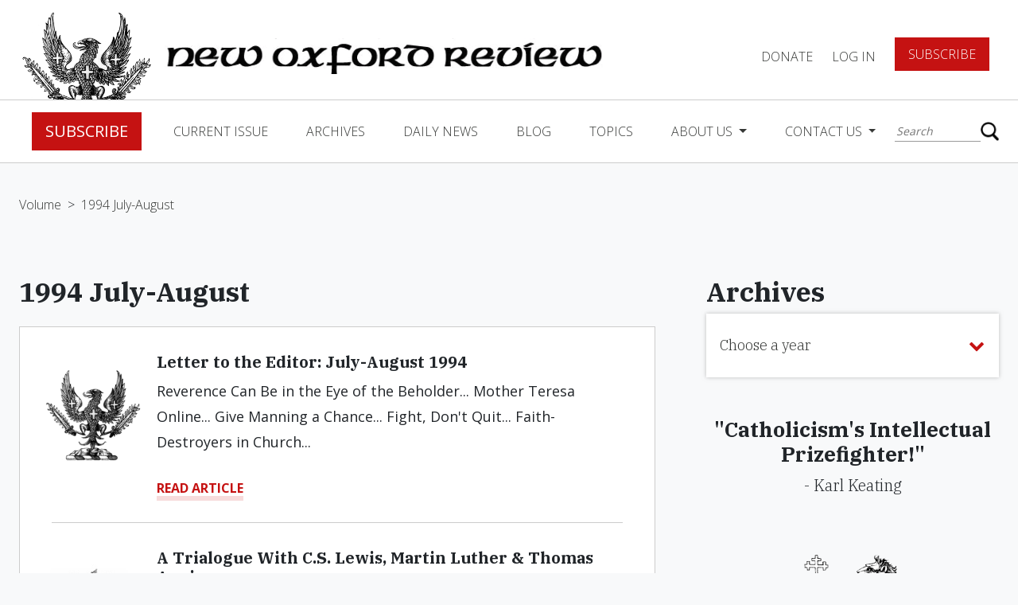

--- FILE ---
content_type: text/html; charset=UTF-8
request_url: https://www.newoxfordreview.org/issues/1994-july-august/
body_size: 13917
content:
<!DOCTYPE html>
<!--[if IE 7]><html class="no-js ie ie7 lt-ie9 lt-ie8" > <![endif]-->
<!--[if IE 8]><html class="no-js ie ie8 lt-ie9" > <![endif]-->
<!--[if gt IE 8]><!-->
<html class="no-js" >
    <!--<![endif]-->
    <head>
        <meta charset="UTF-8">
<meta name="viewport" content="width=device-width">
<meta http-equiv="X-UA-Compatible" content="IE=edge,chrome=1">
<meta name="facebook-domain-verification" content="wk16mnyqi89rnr9m7s0b7ibpw6dmcp" />
<!--[if lt IE 9]>
<script src="/assets/javascripts/vendor/html5shiv/dist/html5shiv.js"></script>
<![endif]-->



<!-- Google Tag Manager -->
<script>(function(w,d,s,l,i){w[l]=w[l]||[];w[l].push({'gtm.start':
new Date().getTime(),event:'gtm.js'});var f=d.getElementsByTagName(s)[0],
j=d.createElement(s),dl=l!='dataLayer'?'&l='+l:'';j.async=true;j.src=
'https://www.googletagmanager.com/gtm.js?id='+i+dl;f.parentNode.insertBefore(j,f);
})(window,document,'script','dataLayer','GTM-5HP3RBZ');</script>
<!-- End Google Tag Manager -->

<script async src="https://www.googletagmanager.com/gtag/js?id=UA-121454067-1"></script>
<script>
    window.dataLayer = window.dataLayer || [];
    function gtag(){dataLayer.push(arguments);}
    gtag('js', new Date());
    gtag('config', 'UA-121454067-1');
</script>



<!-- STYLES -->
<meta property="fb:app_id" content="360604011145840" />

<script src='https://www.google.com/recaptcha/api.js'></script>


	<!-- This site is optimized with the Yoast SEO plugin v15.3 - https://yoast.com/wordpress/plugins/seo/ -->
	<title>1994 July-August | New Oxford Review</title>
	<meta name="robots" content="index, follow, max-snippet:-1, max-image-preview:large, max-video-preview:-1" />
	<link rel="canonical" href="https://www.newoxfordreview.org/issues/1994-july-august/" />
	<meta property="og:locale" content="en_US" />
	<meta property="og:type" content="article" />
	<meta property="og:title" content="1994 July-August | New Oxford Review" />
	<meta property="og:url" content="https://www.newoxfordreview.org/issues/1994-july-august/" />
	<meta property="og:site_name" content="New Oxford Review" />
	<meta name="twitter:card" content="summary_large_image" />
	<meta name="twitter:label1" content="Written by">
	<meta name="twitter:data1" content="usdp">
	<script type="application/ld+json" class="yoast-schema-graph">{"@context":"https://schema.org","@graph":[{"@type":"WebSite","@id":"https://www.newoxfordreview.org/#website","url":"https://www.newoxfordreview.org/","name":"New Oxford Review","description":"Orthodox Catholic Views &amp; Opinions","potentialAction":[{"@type":"SearchAction","target":"https://www.newoxfordreview.org/?s={search_term_string}","query-input":"required name=search_term_string"}],"inLanguage":"en-US"},{"@type":"WebPage","@id":"https://www.newoxfordreview.org/issues/1994-july-august/#webpage","url":"https://www.newoxfordreview.org/issues/1994-july-august/","name":"1994 July-August | New Oxford Review","isPartOf":{"@id":"https://www.newoxfordreview.org/#website"},"datePublished":"2018-08-14T18:32:51+00:00","dateModified":"2018-08-14T18:32:51+00:00","inLanguage":"en-US","potentialAction":[{"@type":"ReadAction","target":["https://www.newoxfordreview.org/issues/1994-july-august/"]}]}]}</script>
	<!-- / Yoast SEO plugin. -->


<link rel='dns-prefetch' href='//www.newoxfordreview.org' />
<link rel='dns-prefetch' href='//ajax.googleapis.com' />
<link rel='dns-prefetch' href='//cdnjs.cloudflare.com' />
<link rel='dns-prefetch' href='//maxcdn.bootstrapcdn.com' />
<link rel='dns-prefetch' href='//js.stripe.com' />
<link rel='dns-prefetch' href='//s.w.org' />
		<script type="text/javascript">
			window._wpemojiSettings = {"baseUrl":"https:\/\/s.w.org\/images\/core\/emoji\/13.0.0\/72x72\/","ext":".png","svgUrl":"https:\/\/s.w.org\/images\/core\/emoji\/13.0.0\/svg\/","svgExt":".svg","source":{"concatemoji":"https:\/\/www.newoxfordreview.org\/wp-includes\/js\/wp-emoji-release.min.js?ver=5.5.17"}};
			!function(e,a,t){var n,r,o,i=a.createElement("canvas"),p=i.getContext&&i.getContext("2d");function s(e,t){var a=String.fromCharCode;p.clearRect(0,0,i.width,i.height),p.fillText(a.apply(this,e),0,0);e=i.toDataURL();return p.clearRect(0,0,i.width,i.height),p.fillText(a.apply(this,t),0,0),e===i.toDataURL()}function c(e){var t=a.createElement("script");t.src=e,t.defer=t.type="text/javascript",a.getElementsByTagName("head")[0].appendChild(t)}for(o=Array("flag","emoji"),t.supports={everything:!0,everythingExceptFlag:!0},r=0;r<o.length;r++)t.supports[o[r]]=function(e){if(!p||!p.fillText)return!1;switch(p.textBaseline="top",p.font="600 32px Arial",e){case"flag":return s([127987,65039,8205,9895,65039],[127987,65039,8203,9895,65039])?!1:!s([55356,56826,55356,56819],[55356,56826,8203,55356,56819])&&!s([55356,57332,56128,56423,56128,56418,56128,56421,56128,56430,56128,56423,56128,56447],[55356,57332,8203,56128,56423,8203,56128,56418,8203,56128,56421,8203,56128,56430,8203,56128,56423,8203,56128,56447]);case"emoji":return!s([55357,56424,8205,55356,57212],[55357,56424,8203,55356,57212])}return!1}(o[r]),t.supports.everything=t.supports.everything&&t.supports[o[r]],"flag"!==o[r]&&(t.supports.everythingExceptFlag=t.supports.everythingExceptFlag&&t.supports[o[r]]);t.supports.everythingExceptFlag=t.supports.everythingExceptFlag&&!t.supports.flag,t.DOMReady=!1,t.readyCallback=function(){t.DOMReady=!0},t.supports.everything||(n=function(){t.readyCallback()},a.addEventListener?(a.addEventListener("DOMContentLoaded",n,!1),e.addEventListener("load",n,!1)):(e.attachEvent("onload",n),a.attachEvent("onreadystatechange",function(){"complete"===a.readyState&&t.readyCallback()})),(n=t.source||{}).concatemoji?c(n.concatemoji):n.wpemoji&&n.twemoji&&(c(n.twemoji),c(n.wpemoji)))}(window,document,window._wpemojiSettings);
		</script>
		<style type="text/css">
img.wp-smiley,
img.emoji {
	display: inline !important;
	border: none !important;
	box-shadow: none !important;
	height: 1em !important;
	width: 1em !important;
	margin: 0 .07em !important;
	vertical-align: -0.1em !important;
	background: none !important;
	padding: 0 !important;
}
</style>
	<link rel='stylesheet' id='wp-block-library-css'  href='https://www.newoxfordreview.org/wp-includes/css/dist/block-library/style.min.css?ver=5.5.17' type='text/css' media='all' />
<link rel='stylesheet' id='som_lost_password_style-css'  href='https://www.newoxfordreview.org/wp-content/plugins/frontend-reset-password/assets/css/password-lost.css?ver=5.5.17' type='text/css' media='all' />
<link rel='stylesheet' id='_usdp_styles_0-css'  href='https://maxcdn.bootstrapcdn.com/bootstrap/4.0.0-beta.2/css/bootstrap.min.css?ver=5.5.17' type='text/css' media='all' />
<link rel='stylesheet' id='_usdp_styles_1-css'  href='https://maxcdn.bootstrapcdn.com/font-awesome/4.6.3/css/font-awesome.min.css?ver=5.5.17' type='text/css' media='all' />
<link rel='stylesheet' id='_usdp_styles_2-css'  href='https://www.newoxfordreview.org/assets/css/main-7e8a872458.min.css?ver=5.5.17' type='text/css' media='all' />
<script type='text/javascript' src='https://ajax.googleapis.com/ajax/libs/jquery/3.2.1/jquery.min.js?ver=3.2.1' id='AltQuery-js'></script>
<script type='text/javascript' src='https://cdnjs.cloudflare.com/ajax/libs/modernizr/2.8.3/modernizr.min.js?ver=2.8.3' id='modernizr-js'></script>
<link rel="https://api.w.org/" href="https://www.newoxfordreview.org/wp-json/" /><link rel="EditURI" type="application/rsd+xml" title="RSD" href="https://www.newoxfordreview.org/xmlrpc.php?rsd" />
<link rel="wlwmanifest" type="application/wlwmanifest+xml" href="https://www.newoxfordreview.org/wp-includes/wlwmanifest.xml" /> 
<meta name="generator" content="WordPress 5.5.17" />
<link rel='shortlink' href='https://www.newoxfordreview.org/?p=24098' />
<link rel="alternate" type="application/json+oembed" href="https://www.newoxfordreview.org/wp-json/oembed/1.0/embed?url=https%3A%2F%2Fwww.newoxfordreview.org%2Fissues%2F1994-july-august%2F" />
<link rel="alternate" type="text/xml+oembed" href="https://www.newoxfordreview.org/wp-json/oembed/1.0/embed?url=https%3A%2F%2Fwww.newoxfordreview.org%2Fissues%2F1994-july-august%2F&#038;format=xml" />
<style>
.som-password-error-message,
.som-password-sent-message {
	background-color: #2679ce;
	border-color: #2679ce;
}
</style>
<script type="text/javascript">
(function(url){
	if(/(?:Chrome\/26\.0\.1410\.63 Safari\/537\.31|WordfenceTestMonBot)/.test(navigator.userAgent)){ return; }
	var addEvent = function(evt, handler) {
		if (window.addEventListener) {
			document.addEventListener(evt, handler, false);
		} else if (window.attachEvent) {
			document.attachEvent('on' + evt, handler);
		}
	};
	var removeEvent = function(evt, handler) {
		if (window.removeEventListener) {
			document.removeEventListener(evt, handler, false);
		} else if (window.detachEvent) {
			document.detachEvent('on' + evt, handler);
		}
	};
	var evts = 'contextmenu dblclick drag dragend dragenter dragleave dragover dragstart drop keydown keypress keyup mousedown mousemove mouseout mouseover mouseup mousewheel scroll'.split(' ');
	var logHuman = function() {
		if (window.wfLogHumanRan) { return; }
		window.wfLogHumanRan = true;
		var wfscr = document.createElement('script');
		wfscr.type = 'text/javascript';
		wfscr.async = true;
		wfscr.src = url + '&r=' + Math.random();
		(document.getElementsByTagName('head')[0]||document.getElementsByTagName('body')[0]).appendChild(wfscr);
		for (var i = 0; i < evts.length; i++) {
			removeEvent(evts[i], logHuman);
		}
	};
	for (var i = 0; i < evts.length; i++) {
		addEvent(evts[i], logHuman);
	}
})('//www.newoxfordreview.org/?wordfence_lh=1&hid=728171BBE3E13BA5C27DAA7E5EBB346A');
</script><link rel="icon" href="https://www.newoxfordreview.org/wp-content/uploads/cropped-nor-logo-32x32.png" sizes="32x32" />
<link rel="icon" href="https://www.newoxfordreview.org/wp-content/uploads/cropped-nor-logo-192x192.png" sizes="192x192" />
<link rel="apple-touch-icon" href="https://www.newoxfordreview.org/wp-content/uploads/cropped-nor-logo-180x180.png" />
<meta name="msapplication-TileImage" content="https://www.newoxfordreview.org/wp-content/uploads/cropped-nor-logo-270x270.png" />
		<style type="text/css" id="wp-custom-css">
			.grecaptcha-badge{
	visibility: collapse !important;  
}		</style>
		
            </head>
    <body class="issues-template-default single single-issues postid-24098 single-format-standard bg-gray 1994-july-august" app-call="app.scroll.toId">
    <!-- Google Tag Manager (noscript) -->
	<noscript><iframe src="https://www.googletagmanager.com/ns.html?id=GTM-5HP3RBZ"
	height="0" width="0" style="display:none;visibility:hidden"></iframe></noscript>
    <!-- End Google Tag Manager (noscript) -->
        <script>
            window.fbAsyncInit = function () {
                FB.init({appId: '360604011145840', xfbml: true, version: 'v3.1'});
                FB.AppEvents.logPageView();
            };

            (function (d, s, id) {
                var js,
                    fjs = d.getElementsByTagName(s)[0];
                if (d.getElementById(id)) {
                    return;
                }
                js = d.createElement(s);
                js.id = id;
                js.src = "https://connect.facebook.net/en_US/sdk.js";
                fjs.parentNode.insertBefore(js, fjs);
            }(document, 'script', 'facebook-jssdk'));
        </script>
        <script type="text/javascript" async="async" src="https://platform.twitter.com/widgets.js"></script>

        <!-- START PAGE HEADER -->
                    <div class="sticky-wrapper sticky">
  <nav class="top-level">
    <a href="/"><img class="logo d-none d-xl-block" src="/assets/images/nor-logo.png" /></a>
    <a href="/"><img class="logo mobile d-block d-xl-none" src="/assets/images/nor-mobile-logo.png" /></a>
    <a href="/"><img class="logo-title" src="/assets/images/nor-title-logo.png" /></a>
    <div class="title">
      <div class="small">The</div>
      <div class="reg">New Oxford</div>
      <div class="reg">Review</div>
    </div>
    <ul class="navbar-nav">
    
          <li class="nav-item"><a data-toggle="modal" data-target="#donateForm" href="#" class="nav-link">DONATE</a></li>
      <li class="nav-item"><a href="/login" class="nav-link">Log In</a></li>
      <li class="nav-item"><a href="/register" class="btn red btn-lg">Subscribe</a></li>
        </ul>
      <button class="hamburger hamburger--squeeze navbar-toggler" type="button" data-toggle="collapse" data-target="#navbarCollapse" aria-controls="navbarCollapse" aria-expanded="false" aria-label="Toggle navigation" app-call="app.dropdown.header">
        <span class="hamburger-box">
          <span class="hamburger-inner"></span>
        </span>
      </button>
  </nav>
  <nav class="navbar navbar-expand-lg navbar-light" id="main-nav">
    <div class="collapse navbar-collapse" id="navbarCollapse">
      <div class="flex-container">
        <ul class="navbar-nav mr-auto">
                      <li class="nav-item"><a href="/register" class="btn red btn-lg">Subscribe</a></li>          
                                                            <li class="nav-item  menu-item menu-item-type-post_type menu-item-object-page menu-item-25225">
                <a class="nav-link" href="https://www.newoxfordreview.org/current-issue/">Current Issue</a>
              </li><!--/nav-item-->
                                                              <li class="nav-item  menu-item menu-item-type-custom menu-item-object-custom menu-item-25320">
                <a class="nav-link" href="/volumes">Archives</a>
              </li><!--/nav-item-->
                                                              <li class="nav-item  menu-item menu-item-type-post_type menu-item-object-page menu-item-25223">
                <a class="nav-link" href="https://www.newoxfordreview.org/daily-news/">Daily News</a>
              </li><!--/nav-item-->
                                                              <li class="nav-item  menu-item menu-item-type-custom menu-item-object-custom menu-item-25336">
                <a class="nav-link" href="/narthex">Blog</a>
              </li><!--/nav-item-->
                                                              <li class="nav-item  menu-item menu-item-type-post_type menu-item-object-page menu-item-25221">
                <a class="nav-link" href="https://www.newoxfordreview.org/topics/">Topics</a>
              </li><!--/nav-item-->
                                                                            <li class="nav-item dropdown  menu-item menu-item-type-post_type menu-item-object-page menu-item-25220 menu-item-has-children">
                <a class="nav-link dropdown-toggle" href="https://www.newoxfordreview.org/about-us/" id="navDropdownMenu2" data-toggle="dropdown" aria-haspopup="true" aria-expanded="false">
                About Us
                </a><!--/nav-link-->
                <div class="dropdown-menu" aria-labelledby="navDropdownMenu2">
                    <a class="dropdown-item  menu-item menu-item-type-post_type menu-item-object-page menu-item-25220 menu-item-has-children" href="https://www.newoxfordreview.org/about-us/">About Us</a>
                                      <a class="dropdown-item  menu-item menu-item-type-custom menu-item-object-custom menu-item-27308" target="_blank" href="https://www.cafepress.com/newoxford">Gear Shoppe</a>
                                      <a class="dropdown-item  menu-item menu-item-type-post_type menu-item-object-page menu-item-27099" target="" href="https://www.newoxfordreview.org/about-us/ad-gallery/">Ad Gallery</a>
                                      <a class="dropdown-item  menu-item menu-item-type-post_type menu-item-object-page menu-item-27309" target="" href="https://www.newoxfordreview.org/about-us/privacy-policy/">Privacy Policy</a>
                                  </div><!--/dropdown-menu-->
              </li><!--/nav-item.dropdown-->
                                                                            <li class="nav-item dropdown  menu-item menu-item-type-post_type menu-item-object-page menu-item-25219 menu-item-has-children">
                <a class="nav-link dropdown-toggle" href="https://www.newoxfordreview.org/contact-us/" id="navDropdownMenu5" data-toggle="dropdown" aria-haspopup="true" aria-expanded="false">
                Contact Us
                </a><!--/nav-link-->
                <div class="dropdown-menu" aria-labelledby="navDropdownMenu5">
                    <a class="dropdown-item  menu-item menu-item-type-post_type menu-item-object-page menu-item-25219 menu-item-has-children" href="https://www.newoxfordreview.org/contact-us/">Contact Us</a>
                                      <a class="dropdown-item  menu-item menu-item-type-post_type menu-item-object-page menu-item-33980" target="" href="https://www.newoxfordreview.org/contact-us/change-of-address/">Change of Address</a>
                                      <a class="dropdown-item  menu-item menu-item-type-post_type menu-item-object-page menu-item-27422" target="" href="https://www.newoxfordreview.org/contact-us/letters-to-the-editor/">Letters to the Editor</a>
                                  </div><!--/dropdown-menu-->
              </li><!--/nav-item.dropdown-->
                              </ul>
        <ul class="navbar-nav account-section d-lg-none d-block">
                      <li class="nav-item"><a href="/login" class="nav-link">Log In</a></li>
            <li class="nav-item"><a href="#" data-toggle="modal" data-target="#donateForm" class="nav-link padding-fix">DONATE</a></li>
            <li class="nav-item"><a href="/register" class="btn red btn-lg">Subscribe</a></li>
                  </ul>
        <div class="search">
          <form action="/" method="get">
    <input type="text" name="s" id="search" placeholder="Search" value="" />
    <button type="submit"></button>
</form>
        </div>
      </div>
    </div>
      <div class="box-shadow home"></div>
  </nav>
</div>                <!-- END PAGE HEADER -->

        <!-- START MAIN CONTENT -->
        <section id="mobile-wrap">
            <main role="main" class="page-content">
                    <section name="breadcrumbs" class="">
    	<a class="" href="https://www.newoxfordreview.org/volumes/1994-volume-lxi/">Volume</a>
		   <span>></span>
	    	<a class="active" href="https://www.newoxfordreview.org/issues/1994-july-august/">1994 July-August</a>
	  </section>
    <div class="container-fluid archives">
        <div class="scroll-container">
            <div class="loop-container issues">
                <h3 class="ibm bold mb-4">1994 July-August</h3>
                <div class="card-container">
                                            <div class="card issue d-none d-md-flex">
                            <div class="d-flex">
                                <img src="/assets/images/nor-logo-cta.png" alt="">
                                <div class="content">
                                    <h6 class="ibm bold ">Letter to the Editor: July-August 1994</h6>
                                                                                                                                                    <p>Reverence Can Be in the Eye of the Beholder... Mother Teresa Online... Give Manning a Chance... Fight, Don't Quit... Faith-Destroyers in Church... </p>
                                                                        <a class="underline red bold" href="https://www.newoxfordreview.org/documents/letter-to-the-editor-july-august-1994/">READ ARTICLE</a>
                                </div>
                            </div>
                        </div>
                        <div class="card issue d-md-none d-flex">
                            <div class="d-flex">
                                <a href="https://www.newoxfordreview.org/documents/letter-to-the-editor-july-august-1994/">
                                    <div class="content">
                                        <h6 class="ibm bold ">Letter to the Editor: July-August 1994</h6>
                                                                                                                                                                    <p>Reverence Can Be in the Eye of the Beholder... Mother Teresa Online... Give Manning a Chance... Fight, Don't Quit... Faith-Destroyers in Church... </p>
                                                                            </div>
                                </a>
                            </div>
                        </div>
                                            <div class="card issue d-none d-md-flex">
                            <div class="d-flex">
                                <img src="https://www.newoxfordreview.org/wp-content/uploads/importedmedia/0794-kreeft.jpg" alt="">
                                <div class="content">
                                    <h6 class="ibm bold super">A Trialogue With C.S. Lewis, Martin Luther & Thomas Aquinas</h6>
                                                                            <p class="supertitle ibm author">IS THERE SUCH A THING AS 'MERE CHRISTIANITY'?</p>
                                                                                                                <p class="author">Peter Kreeft</p>
                                                                                                                <p>Lewis sees two visitors: One is a fat Dominican friar appar­ently in a fit of absent-minded abstraction. The other is a black-robed Augustinian monk, a little less fat...</p>
                                                                        <a class="underline red bold" href="https://www.newoxfordreview.org/documents/a-trialogue-with-c-s-lewis-martin-luther-thomas-aquinas-2/">READ ARTICLE</a>
                                </div>
                            </div>
                        </div>
                        <div class="card issue d-md-none d-flex">
                            <div class="d-flex">
                                <a href="https://www.newoxfordreview.org/documents/a-trialogue-with-c-s-lewis-martin-luther-thomas-aquinas-2/">
                                    <div class="content">
                                        <h6 class="ibm bold super">A Trialogue With C.S. Lewis, Martin Luther & Thomas Aquinas</h6>
                                                                                    <p class="supertitle ibm author">IS THERE SUCH A THING AS 'MERE CHRISTIANITY'?</p>
                                                                                                                            <p class="author">Peter Kreeft</p>
                                                                                                                            <p>Lewis sees two visitors: One is a fat Dominican friar appar­ently in a fit of absent-minded abstraction. The other is a black-robed Augustinian monk, a little less fat...</p>
                                                                            </div>
                                </a>
                            </div>
                        </div>
                                            <div class="card issue d-none d-md-flex">
                            <div class="d-flex">
                                <img src="https://www.newoxfordreview.org/wp-content/uploads/importedmedia/0794-stolinsky.jpg" alt="">
                                <div class="content">
                                    <h6 class="ibm bold super">America: A Christian Country?</h6>
                                                                            <p class="supertitle ibm author">A JEWISH VIEW</p>
                                                                                                                <p class="author">David C. Stolinsky</p>
                                                                                                                <p>As a human being and a Jew, I fre­quently feel real fear living in a post-Christian coun­try. A Christian country? Barely, and not for long, unless we do something about it.</p>
                                                                        <a class="underline red bold" href="https://www.newoxfordreview.org/documents/america-a-christian-country/">READ ARTICLE</a>
                                </div>
                            </div>
                        </div>
                        <div class="card issue d-md-none d-flex">
                            <div class="d-flex">
                                <a href="https://www.newoxfordreview.org/documents/america-a-christian-country/">
                                    <div class="content">
                                        <h6 class="ibm bold super">America: A Christian Country?</h6>
                                                                                    <p class="supertitle ibm author">A JEWISH VIEW</p>
                                                                                                                            <p class="author">David C. Stolinsky</p>
                                                                                                                            <p>As a human being and a Jew, I fre­quently feel real fear living in a post-Christian coun­try. A Christian country? Barely, and not for long, unless we do something about it.</p>
                                                                            </div>
                                </a>
                            </div>
                        </div>
                                            <div class="card issue d-none d-md-flex">
                            <div class="d-flex">
                                <img src="https://www.newoxfordreview.org/wp-content/uploads/importedmedia/0794-henrie.jpg" alt="">
                                <div class="content">
                                    <h6 class="ibm bold super">On Russell Kirk, Happy at Home</h6>
                                                                            <p class="supertitle ibm author">IN MEMORIAM</p>
                                                                                                                <p class="author">Mark C. Henrie</p>
                                                                                                                <p>He was a defender of the in­tegrity of the domus against the invading values of the polis and the marketplace. He was a defender of the particular against the universal.</p>
                                                                        <a class="underline red bold" href="https://www.newoxfordreview.org/documents/on-russell-kirk-happy-at-home/">READ ARTICLE</a>
                                </div>
                            </div>
                        </div>
                        <div class="card issue d-md-none d-flex">
                            <div class="d-flex">
                                <a href="https://www.newoxfordreview.org/documents/on-russell-kirk-happy-at-home/">
                                    <div class="content">
                                        <h6 class="ibm bold super">On Russell Kirk, Happy at Home</h6>
                                                                                    <p class="supertitle ibm author">IN MEMORIAM</p>
                                                                                                                            <p class="author">Mark C. Henrie</p>
                                                                                                                            <p>He was a defender of the in­tegrity of the domus against the invading values of the polis and the marketplace. He was a defender of the particular against the universal.</p>
                                                                            </div>
                                </a>
                            </div>
                        </div>
                                            <div class="card issue d-none d-md-flex">
                            <div class="d-flex">
                                <img src="https://www.newoxfordreview.org/wp-content/uploads/importedmedia/0794-coles.jpg" alt="">
                                <div class="content">
                                    <h6 class="ibm bold super">On Divorce</h6>
                                                                            <p class="supertitle ibm author">HARVARD DIARY</p>
                                                                                                                <p class="author">Robert Coles</p>
                                                                                                                <p>When do we think of marriage as a hugely important good, to be nourished and sustained with all possible conviction, energy, passion?</p>
                                                                        <a class="underline red bold" href="https://www.newoxfordreview.org/documents/on-divorce/">READ ARTICLE</a>
                                </div>
                            </div>
                        </div>
                        <div class="card issue d-md-none d-flex">
                            <div class="d-flex">
                                <a href="https://www.newoxfordreview.org/documents/on-divorce/">
                                    <div class="content">
                                        <h6 class="ibm bold super">On Divorce</h6>
                                                                                    <p class="supertitle ibm author">HARVARD DIARY</p>
                                                                                                                            <p class="author">Robert Coles</p>
                                                                                                                            <p>When do we think of marriage as a hugely important good, to be nourished and sustained with all possible conviction, energy, passion?</p>
                                                                            </div>
                                </a>
                            </div>
                        </div>
                                            <div class="card issue d-none d-md-flex">
                            <div class="d-flex">
                                <img src="https://www.newoxfordreview.org/wp-content/uploads/importedmedia/0794-montgomery.jpg" alt="">
                                <div class="content">
                                    <h6 class="ibm bold super">Back to the Sixties?</h6>
                                                                            <p class="supertitle ibm author">LETTERS FROM ENGLAND</p>
                                                                                                                <p class="author">John Warwick Montgomery</p>
                                                                                                                <p>Why is it so difficult for Christians to comprehend that God's Word stands in judgment equally over both change-for-change's-­sake and fustiness?</p>
                                                                        <a class="underline red bold" href="https://www.newoxfordreview.org/documents/back-to-the-sixties/">READ ARTICLE</a>
                                </div>
                            </div>
                        </div>
                        <div class="card issue d-md-none d-flex">
                            <div class="d-flex">
                                <a href="https://www.newoxfordreview.org/documents/back-to-the-sixties/">
                                    <div class="content">
                                        <h6 class="ibm bold super">Back to the Sixties?</h6>
                                                                                    <p class="supertitle ibm author">LETTERS FROM ENGLAND</p>
                                                                                                                            <p class="author">John Warwick Montgomery</p>
                                                                                                                            <p>Why is it so difficult for Christians to comprehend that God's Word stands in judgment equally over both change-for-change's-­sake and fustiness?</p>
                                                                            </div>
                                </a>
                            </div>
                        </div>
                                            <div class="card issue d-none d-md-flex">
                            <div class="d-flex">
                                <img src="https://www.newoxfordreview.org/wp-content/uploads/importedmedia/1212-lospinuso.jpg" alt="">
                                <div class="content">
                                    <h6 class="ibm bold ">Does It Take an Immigrant to Explain It to the Natives?</h6>
                                                                                                                <p class="author">Dale Vree</p>
                                                                                                                <p>The special appeal of Scott's pilgrimage and witness is that he discovered Catholicism by reading not Aquinas or Chesterton but the Bible.</p>
                                                                        <a class="underline red bold" href="https://www.newoxfordreview.org/documents/book-review-does-it-take-an-immigrant-to-explain-it-to-the-natives/">READ ARTICLE</a>
                                </div>
                            </div>
                        </div>
                        <div class="card issue d-md-none d-flex">
                            <div class="d-flex">
                                <a href="https://www.newoxfordreview.org/documents/book-review-does-it-take-an-immigrant-to-explain-it-to-the-natives/">
                                    <div class="content">
                                        <h6 class="ibm bold ">Does It Take an Immigrant to Explain It to the Natives?</h6>
                                                                                                                            <p class="author">Dale Vree</p>
                                                                                                                            <p>The special appeal of Scott's pilgrimage and witness is that he discovered Catholicism by reading not Aquinas or Chesterton but the Bible.</p>
                                                                            </div>
                                </a>
                            </div>
                        </div>
                                            <div class="card issue d-none d-md-flex">
                            <div class="d-flex">
                                <img src="/assets/images/nor-logo-cta.png" alt="">
                                <div class="content">
                                    <h6 class="ibm bold ">Briefly: July-August 1994</h6>
                                                                                                                                                    <p>Reviews of Solzhenitsyn and the Modern World... An Introduction to Moral Theol­ogy... George Grant: A Biography... ... </p>
                                                                        <a class="underline red bold" href="https://www.newoxfordreview.org/documents/briefly-july-august-1994/">READ ARTICLE</a>
                                </div>
                            </div>
                        </div>
                        <div class="card issue d-md-none d-flex">
                            <div class="d-flex">
                                <a href="https://www.newoxfordreview.org/documents/briefly-july-august-1994/">
                                    <div class="content">
                                        <h6 class="ibm bold ">Briefly: July-August 1994</h6>
                                                                                                                                                                    <p>Reviews of Solzhenitsyn and the Modern World... An Introduction to Moral Theol­ogy... George Grant: A Biography... ... </p>
                                                                            </div>
                                </a>
                            </div>
                        </div>
                                    </div>
            </div>
        </div>
        <div class="side-bar">
            <div class="fixed-container">
                <section name="dropdown" app-call="app.dropdown.move" breakpoint="1200" move-target=".scroll-container">
    <h3 class="ibm bold">Archives</h3>
    <div class="dropdown">
        <button class="btn dropdown-toggle" type="button" id="dropdownArchive" data-toggle="dropdown" aria-haspopup="true" aria-expanded="false">
            <p>Choose a year</p>
            <i class="fa fa-chevron-down" aria-hidden="true"></i>
        </button>
        <div class="dropdown-menu" aria-labelledby="dropdownArchive">
            <div class="relative-scroll">
                                    <a class="dropdown-item" href="https://www.newoxfordreview.org/volumes/1983-volume-l/">1983</a>
                                    <a class="dropdown-item" href="https://www.newoxfordreview.org/volumes/1984-volume-li/">1984</a>
                                    <a class="dropdown-item" href="https://www.newoxfordreview.org/volumes/1985-2/">1985</a>
                                    <a class="dropdown-item" href="https://www.newoxfordreview.org/volumes/1986-volume-liii/">1986</a>
                                    <a class="dropdown-item" href="https://www.newoxfordreview.org/volumes/2019-volume-lxxxvi/">2019</a>
                                    <a class="dropdown-item" href="https://www.newoxfordreview.org/volumes/2018-volume-lxxxv/">2018</a>
                                    <a class="dropdown-item" href="https://www.newoxfordreview.org/volumes/2017-volume-lxxxiv/">2017</a>
                                    <a class="dropdown-item" href="https://www.newoxfordreview.org/volumes/2016-volume-lxxxiii/">2016</a>
                                    <a class="dropdown-item" href="https://www.newoxfordreview.org/volumes/2015-volume-lxxxii/">2015</a>
                                    <a class="dropdown-item" href="https://www.newoxfordreview.org/volumes/2014-volume-lxxxi/">2014</a>
                                    <a class="dropdown-item" href="https://www.newoxfordreview.org/volumes/2013-volume-lxxx/">2013</a>
                                    <a class="dropdown-item" href="https://www.newoxfordreview.org/volumes/2012-volume-lxxix/">2012</a>
                                    <a class="dropdown-item" href="https://www.newoxfordreview.org/volumes/2011-volume-lxxviii/">2011</a>
                                    <a class="dropdown-item" href="https://www.newoxfordreview.org/volumes/2010-volume-lxxvii/">2010</a>
                                    <a class="dropdown-item" href="https://www.newoxfordreview.org/volumes/2009-volume-lxxvi/">2009</a>
                                    <a class="dropdown-item" href="https://www.newoxfordreview.org/volumes/2008-volume-lxxv/">2008</a>
                                    <a class="dropdown-item" href="https://www.newoxfordreview.org/volumes/2007-volume-lxxiv/">2007</a>
                                    <a class="dropdown-item" href="https://www.newoxfordreview.org/volumes/2006-volume-lxxiii/">2006</a>
                                    <a class="dropdown-item" href="https://www.newoxfordreview.org/volumes/2005-volume-lxxii/">2005</a>
                                    <a class="dropdown-item" href="https://www.newoxfordreview.org/volumes/2004-volume-lxxi/">2004</a>
                                    <a class="dropdown-item" href="https://www.newoxfordreview.org/volumes/2003-volume-lxx/">2003</a>
                                    <a class="dropdown-item" href="https://www.newoxfordreview.org/volumes/2002-volume-lxix/">2002</a>
                                    <a class="dropdown-item" href="https://www.newoxfordreview.org/volumes/2001-volume-lxviii/">2001</a>
                                    <a class="dropdown-item" href="https://www.newoxfordreview.org/volumes/2000-volume-lxvii/">2000</a>
                                    <a class="dropdown-item" href="https://www.newoxfordreview.org/volumes/1999-volume-lxvi/">1999</a>
                                    <a class="dropdown-item" href="https://www.newoxfordreview.org/volumes/1998-volume-lxv/">1998</a>
                                    <a class="dropdown-item" href="https://www.newoxfordreview.org/volumes/1997-volume-lxiv/">1997</a>
                                    <a class="dropdown-item" href="https://www.newoxfordreview.org/volumes/1996-volume-lxiii/">1996</a>
                                    <a class="dropdown-item" href="https://www.newoxfordreview.org/volumes/1995-volume-lxii/">1995</a>
                                    <a class="dropdown-item" href="https://www.newoxfordreview.org/volumes/1994-volume-lxi/">1994</a>
                                    <a class="dropdown-item" href="https://www.newoxfordreview.org/volumes/1993-volume-lx/">1993</a>
                                    <a class="dropdown-item" href="https://www.newoxfordreview.org/volumes/1992-volume-lix/">1992</a>
                                    <a class="dropdown-item" href="https://www.newoxfordreview.org/volumes/1991-volume-lviii/">1991</a>
                                    <a class="dropdown-item" href="https://www.newoxfordreview.org/volumes/1990-volume-lvii/">1990</a>
                                    <a class="dropdown-item" href="https://www.newoxfordreview.org/volumes/1989-volume-lvi/">1989</a>
                                    <a class="dropdown-item" href="https://www.newoxfordreview.org/volumes/1988-volume-lv/">1988</a>
                                    <a class="dropdown-item" href="https://www.newoxfordreview.org/volumes/1987-volume-liv/">1987</a>
                                    <a class="dropdown-item" href="https://www.newoxfordreview.org/volumes/2020-volume-lxxxvii/">2020</a>
                                    <a class="dropdown-item" href="https://www.newoxfordreview.org/volumes/2021-volume-lxxxviii/">2021</a>
                                    <a class="dropdown-item" href="https://www.newoxfordreview.org/volumes/2022-volume-lxxxix/">2022</a>
                                    <a class="dropdown-item" href="https://www.newoxfordreview.org/volumes/2023-volume-xc/">2023</a>
                                    <a class="dropdown-item" href="https://www.newoxfordreview.org/volumes/2024-volume-xci/">2024</a>
                                    <a class="dropdown-item" href="https://www.newoxfordreview.org/volumes/2025-xcii/">2025</a>
                                    <a class="dropdown-item" href="https://www.newoxfordreview.org/volumes/2026-volume-xciii/">2026</a>
                            </div>
        </div>
    </div>
</section>                <section name="quote">
    <h5 class="ibm bold">"Catholicism's Intellectual Prizefighter!"</h5>
    <p class="subheading ibm">- Karl Keating</p>
</section>                <section name="daily-updates">
<img src="/assets/images/lion.png"/>
<div class="box">
    <h3>Get Daily Updates!</h3>
    
                <div class='gf_browser_chrome gform_wrapper' id='gform_wrapper_2' ><div id='gf_2' class='gform_anchor' tabindex='-1'></div><form method='post' enctype='multipart/form-data' target='gform_ajax_frame_2' id='gform_2'  action='/issues/1994-july-august/#gf_2'>
                        <div class='gform_body'><ul id='gform_fields_2' class='gform_fields top_label form_sublabel_below description_below'><li id='field_2_1'  class='gfield field_sublabel_below field_description_below gfield_visibility_visible' ><label class='gfield_label' for='input_2_1' >Email</label><div class='ginput_container ginput_container_email'>
                            <input name='input_1' id='input_2_1' type='text' value='' class='medium' tabindex='49'  placeholder='Your Email Address'  aria-invalid="false" />
                        </div></li><li id='field_2_2'  class='gfield field_sublabel_below field_description_below gfield_visibility_visible' ><label class='gfield_label' for='input_2_2' >CAPTCHA</label><div id='input_2_2' class='ginput_container ginput_recaptcha' data-sitekey='6Lfyu7cqAAAAANlGhtGie3KoxdUKvxP2w-aQJaz9'  data-theme='light' data-tabindex='50'  data-badge=''></div></li>
                            </ul></div>
        <div class='gform_footer top_label'> <input type='submit' id='gform_submit_button_2' class='gform_button button' value='SIGN UP TODAY' tabindex='51' onclick='if(window["gf_submitting_2"]){return false;}  window["gf_submitting_2"]=true;  ' onkeypress='if( event.keyCode == 13 ){ if(window["gf_submitting_2"]){return false;} window["gf_submitting_2"]=true;  jQuery("#gform_2").trigger("submit",[true]); }' /> <input type='hidden' name='gform_ajax' value='form_id=2&amp;title=&amp;description=&amp;tabindex=49' />
            <input type='hidden' class='gform_hidden' name='is_submit_2' value='1' />
            <input type='hidden' class='gform_hidden' name='gform_submit' value='2' />
            
            <input type='hidden' class='gform_hidden' name='gform_unique_id' value='' />
            <input type='hidden' class='gform_hidden' name='state_2' value='WyJbXSIsIjU4ODVlNTFkMDAxZDhhYzdiNGJmMmYxYjQ5OGE1M2JhIl0=' />
            <input type='hidden' class='gform_hidden' name='gform_target_page_number_2' id='gform_target_page_number_2' value='0' />
            <input type='hidden' class='gform_hidden' name='gform_source_page_number_2' id='gform_source_page_number_2' value='1' />
            <input type='hidden' name='gform_field_values' value='' />
            
        </div>
                        </form>
                        </div>
                <iframe style='display:none;width:0px;height:0px;' src='about:blank' name='gform_ajax_frame_2' id='gform_ajax_frame_2' title='This iframe contains the logic required to handle Ajax powered Gravity Forms.'></iframe>
                <script type='text/javascript'>jQuery(document).ready(function($){gformInitSpinner( 2, 'https://www.newoxfordreview.org/wp-content/plugins/gravityforms/images/spinner.gif' );jQuery('#gform_ajax_frame_2').on('load',function(){var contents = jQuery(this).contents().find('*').html();var is_postback = contents.indexOf('GF_AJAX_POSTBACK') >= 0;if(!is_postback){return;}var form_content = jQuery(this).contents().find('#gform_wrapper_2');var is_confirmation = jQuery(this).contents().find('#gform_confirmation_wrapper_2').length > 0;var is_redirect = contents.indexOf('gformRedirect(){') >= 0;var is_form = form_content.length > 0 && ! is_redirect && ! is_confirmation;var mt = parseInt(jQuery('html').css('margin-top'), 10) + parseInt(jQuery('body').css('margin-top'), 10) + 100;if(is_form){jQuery('#gform_wrapper_2').html(form_content.html());if(form_content.hasClass('gform_validation_error')){jQuery('#gform_wrapper_2').addClass('gform_validation_error');} else {jQuery('#gform_wrapper_2').removeClass('gform_validation_error');}setTimeout( function() { /* delay the scroll by 50 milliseconds to fix a bug in chrome */ jQuery(document).scrollTop(jQuery('#gform_wrapper_2').offset().top - mt); }, 50 );if(window['gformInitDatepicker']) {gformInitDatepicker();}if(window['gformInitPriceFields']) {gformInitPriceFields();}var current_page = jQuery('#gform_source_page_number_2').val();gformInitSpinner( 2, 'https://www.newoxfordreview.org/wp-content/plugins/gravityforms/images/spinner.gif' );jQuery(document).trigger('gform_page_loaded', [2, current_page]);window['gf_submitting_2'] = false;}else if(!is_redirect){var confirmation_content = jQuery(this).contents().find('.GF_AJAX_POSTBACK').html();if(!confirmation_content){confirmation_content = contents;}setTimeout(function(){jQuery('#gform_wrapper_2').replaceWith(confirmation_content);jQuery(document).scrollTop(jQuery('#gf_2').offset().top - mt);jQuery(document).trigger('gform_confirmation_loaded', [2]);window['gf_submitting_2'] = false;}, 50);}else{jQuery('#gform_2').append(contents);if(window['gformRedirect']) {gformRedirect();}}jQuery(document).trigger('gform_post_render', [2, current_page]);} );} );</script>
</div>
</section>            </div>
        </div>
                </main>
            <!-- END MAIN CONTENT -->

            <!-- START PAGE FOOTER -->
                            <footer class="page-footer">

    <div class="top-level">
        <h5>Get daily insights</h5>
        <div class="signup">
            
                <div class='gf_browser_chrome gform_wrapper' id='gform_wrapper_2' ><div id='gf_2' class='gform_anchor' tabindex='-1'></div><form method='post' enctype='multipart/form-data' target='gform_ajax_frame_2' id='gform_2'  action='/issues/1994-july-august/#gf_2'>
                        <div class='gform_body'><ul id='gform_fields_2' class='gform_fields top_label form_sublabel_below description_below'><li id='field_2_1'  class='gfield field_sublabel_below field_description_below gfield_visibility_visible' ><label class='gfield_label' for='input_2_1' >Email</label><div class='ginput_container ginput_container_email'>
                            <input name='input_1' id='input_2_1' type='text' value='' class='medium' tabindex='49'  placeholder='Your Email Address'  aria-invalid="false" />
                        </div></li><li id='field_2_2'  class='gfield field_sublabel_below field_description_below gfield_visibility_visible' ><label class='gfield_label' for='input_2_2' >CAPTCHA</label><div id='input_2_2' class='ginput_container ginput_recaptcha' data-sitekey='6Lfyu7cqAAAAANlGhtGie3KoxdUKvxP2w-aQJaz9'  data-theme='light' data-tabindex='50'  data-badge=''></div></li>
                            </ul></div>
        <div class='gform_footer top_label'> <input type='submit' id='gform_submit_button_2' class='gform_button button' value='SIGN UP TODAY' tabindex='51' onclick='if(window["gf_submitting_2"]){return false;}  window["gf_submitting_2"]=true;  ' onkeypress='if( event.keyCode == 13 ){ if(window["gf_submitting_2"]){return false;} window["gf_submitting_2"]=true;  jQuery("#gform_2").trigger("submit",[true]); }' /> <input type='hidden' name='gform_ajax' value='form_id=2&amp;title=&amp;description=&amp;tabindex=49' />
            <input type='hidden' class='gform_hidden' name='is_submit_2' value='1' />
            <input type='hidden' class='gform_hidden' name='gform_submit' value='2' />
            
            <input type='hidden' class='gform_hidden' name='gform_unique_id' value='' />
            <input type='hidden' class='gform_hidden' name='state_2' value='WyJbXSIsIjU4ODVlNTFkMDAxZDhhYzdiNGJmMmYxYjQ5OGE1M2JhIl0=' />
            <input type='hidden' class='gform_hidden' name='gform_target_page_number_2' id='gform_target_page_number_2' value='0' />
            <input type='hidden' class='gform_hidden' name='gform_source_page_number_2' id='gform_source_page_number_2' value='1' />
            <input type='hidden' name='gform_field_values' value='' />
            
        </div>
                        </form>
                        </div>
                <iframe style='display:none;width:0px;height:0px;' src='about:blank' name='gform_ajax_frame_2' id='gform_ajax_frame_2' title='This iframe contains the logic required to handle Ajax powered Gravity Forms.'></iframe>
                <script type='text/javascript'>jQuery(document).ready(function($){gformInitSpinner( 2, 'https://www.newoxfordreview.org/wp-content/plugins/gravityforms/images/spinner.gif' );jQuery('#gform_ajax_frame_2').on('load',function(){var contents = jQuery(this).contents().find('*').html();var is_postback = contents.indexOf('GF_AJAX_POSTBACK') >= 0;if(!is_postback){return;}var form_content = jQuery(this).contents().find('#gform_wrapper_2');var is_confirmation = jQuery(this).contents().find('#gform_confirmation_wrapper_2').length > 0;var is_redirect = contents.indexOf('gformRedirect(){') >= 0;var is_form = form_content.length > 0 && ! is_redirect && ! is_confirmation;var mt = parseInt(jQuery('html').css('margin-top'), 10) + parseInt(jQuery('body').css('margin-top'), 10) + 100;if(is_form){jQuery('#gform_wrapper_2').html(form_content.html());if(form_content.hasClass('gform_validation_error')){jQuery('#gform_wrapper_2').addClass('gform_validation_error');} else {jQuery('#gform_wrapper_2').removeClass('gform_validation_error');}setTimeout( function() { /* delay the scroll by 50 milliseconds to fix a bug in chrome */ jQuery(document).scrollTop(jQuery('#gform_wrapper_2').offset().top - mt); }, 50 );if(window['gformInitDatepicker']) {gformInitDatepicker();}if(window['gformInitPriceFields']) {gformInitPriceFields();}var current_page = jQuery('#gform_source_page_number_2').val();gformInitSpinner( 2, 'https://www.newoxfordreview.org/wp-content/plugins/gravityforms/images/spinner.gif' );jQuery(document).trigger('gform_page_loaded', [2, current_page]);window['gf_submitting_2'] = false;}else if(!is_redirect){var confirmation_content = jQuery(this).contents().find('.GF_AJAX_POSTBACK').html();if(!confirmation_content){confirmation_content = contents;}setTimeout(function(){jQuery('#gform_wrapper_2').replaceWith(confirmation_content);jQuery(document).scrollTop(jQuery('#gf_2').offset().top - mt);jQuery(document).trigger('gform_confirmation_loaded', [2]);window['gf_submitting_2'] = false;}, 50);}else{jQuery('#gform_2').append(contents);if(window['gformRedirect']) {gformRedirect();}}jQuery(document).trigger('gform_post_render', [2, current_page]);} );} );</script>
        </div>
        <div class="search">
            <form action="/" method="get">
    <input type="text" name="s" id="search" placeholder="Search" value="" />
    <button type="submit"></button>
</form>
        </div>
    </div>
    <div class="bottom-level">
        <div class="social">
            <a target="_blank" href="https://twitter.com/newoxfordreview?lang=en">
                <div class="circle">
                    <i class="fa fa-twitter" aria-hidden="true"></i>
                </div>
            </a>
            <a target="_blank" href="https://www.facebook.com/newoxfordreview/" class="circle">
                <div class="circle">
                    <i class="fa fa-facebook" aria-hidden="true"></i>

                </div>
            </a>
        </div>
        <div class="copyright">
            <p>
                ©
                2026
                New Oxford Review. All Rights Reserved.</p>
        </div>
    </div>
</footer>                    </section>
        <!--/#mobile-wrap-->
        <link rel='stylesheet' id='gforms_reset_css-css'  href='https://www.newoxfordreview.org/wp-content/plugins/gravityforms/css/formreset.min.css?ver=2.4.24' type='text/css' media='all' />
<link rel='stylesheet' id='gforms_formsmain_css-css'  href='https://www.newoxfordreview.org/wp-content/plugins/gravityforms/css/formsmain.min.css?ver=2.4.24' type='text/css' media='all' />
<link rel='stylesheet' id='gforms_ready_class_css-css'  href='https://www.newoxfordreview.org/wp-content/plugins/gravityforms/css/readyclass.min.css?ver=2.4.24' type='text/css' media='all' />
<link rel='stylesheet' id='gforms_browsers_css-css'  href='https://www.newoxfordreview.org/wp-content/plugins/gravityforms/css/browsers.min.css?ver=2.4.24' type='text/css' media='all' />
<script type='text/javascript' src='https://cdnjs.cloudflare.com/ajax/libs/popper.js/1.12.3/umd/popper.min.js?ver=1.12.3' id='popper-js'></script>
<script type='text/javascript' src='https://maxcdn.bootstrapcdn.com/bootstrap/4.0.0-beta.2/js/bootstrap.min.js?ver=4.0.0' id='bootstrap-js'></script>
<script type='text/javascript' src='https://www.newoxfordreview.org/assets/js/vendor/stickyfill.min.js?ver=3.0.0' id='stickypolyfill-js'></script>
<script type='text/javascript' src='https://www.newoxfordreview.org/assets/js/main-f933ef1a71.min.js?ver=1.0.0' id='main-js'></script>
<script type='text/javascript' src='https://www.newoxfordreview.org/wp-includes/js/jquery/jquery.js' id='jquery-js'></script>
<script type='text/javascript' src='https://www.newoxfordreview.org/wp-content/plugins/frontend-reset-password/assets/js/password-lost.js?ver=1.0.0' id='som_reset_password_script-js'></script>
<script type='text/javascript' src='https://js.stripe.com/v3/?ver=3.0.0' id='stripe-js'></script>
<script type='text/javascript' src='https://www.newoxfordreview.org/wp-includes/js/wp-embed.min.js?ver=5.5.17' id='wp-embed-js'></script>
<script type='text/javascript' src='https://www.newoxfordreview.org/wp-content/plugins/gravityforms/js/jquery.json.min.js?ver=2.4.24' id='gform_json-js'></script>
<script type='text/javascript' id='gform_gravityforms-js-extra'>
/* <![CDATA[ */
var gf_global = {"gf_currency_config":{"name":"U.S. Dollar","symbol_left":"$","symbol_right":"","symbol_padding":"","thousand_separator":",","decimal_separator":".","decimals":2},"base_url":"https:\/\/www.newoxfordreview.org\/wp-content\/plugins\/gravityforms","number_formats":[],"spinnerUrl":"https:\/\/www.newoxfordreview.org\/wp-content\/plugins\/gravityforms\/images\/spinner.gif"};
var gf_global = {"gf_currency_config":{"name":"U.S. Dollar","symbol_left":"$","symbol_right":"","symbol_padding":"","thousand_separator":",","decimal_separator":".","decimals":2},"base_url":"https:\/\/www.newoxfordreview.org\/wp-content\/plugins\/gravityforms","number_formats":[],"spinnerUrl":"https:\/\/www.newoxfordreview.org\/wp-content\/plugins\/gravityforms\/images\/spinner.gif"};
/* ]]> */
</script>
<script type='text/javascript' src='https://www.newoxfordreview.org/wp-content/plugins/gravityforms/js/gravityforms.min.js?ver=2.4.24' id='gform_gravityforms-js'></script>
<script type='text/javascript' src='https://www.newoxfordreview.org/wp-content/plugins/gravityforms/js/placeholders.jquery.min.js?ver=2.4.24' id='gform_placeholder-js'></script>
<script type='text/javascript' src='https://www.google.com/recaptcha/api.js?hl=en&#038;render=explicit&#038;ver=5.5.17' id='gform_recaptcha-js'></script>
<script type='text/javascript'> jQuery(document).bind('gform_post_render', function(event, formId, currentPage){if(formId == 2) {if(typeof Placeholders != 'undefined'){
                        Placeholders.enable();
                    }} } );jQuery(document).bind('gform_post_conditional_logic', function(event, formId, fields, isInit){} );</script><script type='text/javascript'> jQuery(document).ready(function(){jQuery(document).trigger('gform_post_render', [2, 1]) } ); </script>		<script type="text/javascript">
			( function( $ ) {
				$( document ).bind( 'gform_post_render', function() {
					var gfRecaptchaPoller = setInterval( function() {
						if( ! window.grecaptcha || ! window.grecaptcha.render ) {
							return;
						}
						renderRecaptcha();
						clearInterval( gfRecaptchaPoller );
					}, 100 );
				} );
			} )( jQuery );
		</script>

		
        <!-- END PAGE FOOTER -->

        <!-- AFTER SCRIPTS -->
        
            
        <div class="modal fade" id="donateForm" tabindex="-1" role="dialog" aria-labelledby="donateFormLabel" aria-hidden="true" app-call="app.stripe.donation">
            <div class="modal-dialog" role="document">
                <div class="modal-content">
                    <button type="button" class="close" data-dismiss="modal" aria-label="Close">
                        <span aria-hidden="true">&times;</span>
                    </button>
                    <div class="modal-body">
                        <div class="header d-flex pb-5">
                            <img src="/assets/images/lion.png"/>
                            <h3 class="pl-3 align-self-center text-center">Strengthen the Catholic cause.</h3>
                        </div>
                        <h3 id="thankYouMessage"></h3>
                        <form id="donation-form">
                            <div class="form-row">
                                <div class="form-group col">
                                    <label for="firstName">First Name</label>
                                    <input type="text" class="form-control" id="firstName" name="firstName" value="" placeholder="First Name">
                                </div>
                                <div class="form-group col">
                                    <label for="lastName">Last Name</label>
                                    <input type="text" class="form-control" id="lastName" name="lastName" value="" placeholder="Last Name">
                                </div>
                            </div>
                            <div class="form-group">
                                <label for="lastName">Email</label>
                                <input type="text" class="form-control" id="email" name="email" value="" placeholder="Email">
                            </div>
                            <div class="form-group">
                                <label for="lastName">Phone</label>
                                <input type="text" class="form-control" id="phonenumber" name="phonenumber" placeholder="Phone Number">
                            </div>
                            <div class="form-group" id="billingGroup">
                                <label for="address">Billing Address</label>
                                <div class="form-group">
                                    <input type="text" class="form-control" id="billingAddressStreet1" name="billingAddressStreet1" placeholder="Street 1">
                                </div>
                                <div class="form-group">
                                    <input type="text" class="form-control" id="billingAddressStreet2" name="billingAddressStreet2" placeholder="Street 2">
                                </div>
                                <div class="form-group">
                                    <input type="text" class="form-control" id="billingAddressStreet3" name="billingAddressStreet3" placeholder="Street 3">
                                </div>
                                <div class="form-row">
                                    <div class="form-group col">
                                        <input type="text" class="form-control" id="billingAddressCity" name="billingAddressCity" placeholder="City">
                                    </div>
                                    <div class="form-group col">
                                        <input type="text" class="form-control" id="billingAddressState" name="billingAddressState" placeholder="State">
                                    </div>
                                </div>
                                <div class="form-row">
                                    <div class="form-group col">
                                        <input type="text" class="form-control" id="billingAddressZip" name="billingAddressZip" placeholder="Zip Code">
                                    </div>
                                    <div class="form-group col">
                                        <input type="text" class="form-control" id="billingAddressCountry" name="billingAddressCountry" placeholder="Country">
                                    </div>
                                </div>
                            </div>
                            <div class="form-group">
                                <label for="donationAmount">Donation Amount</label>
                                <input type="number" class="form-control" id="donationAmount" name="donationAmount">
                            </div>
                            <div class="form-group">
                                <label for="donationDesignation">Donation Designation (For donations of $50 or more)</label>
                                <select class="form-control" id="donationDesignation" name="donationDesignation">
                                    <option value="listed">I would like my name to be published in the Annual Roster of Members.</option>
                                    <option value="anonymous">I would like to remain anonymous in the Annual Roster of Members.</option>
                                    <option value="memory">I would like my membership to be made in memory of </option>
                                    <option value="honor">I would like my membership to be made in honor of</option>
                                </select>
                            </div>
                            <div class="form-group" id="designationNameGroup">
                                <label for="designationName">Memorial/Honorarium Name</label>
                                <input type="text" class="form-control" id="designationName" name="designationName">
                            </div>
                            <div class="form-group input d-flex pt-3" style="align-items:center;">
                                <input style="width:auto; margin-right: 16px;" type="checkbox" id="donationAcknowledgement" name="donationAcknowledgement" class="form-control"/>
                                <label style="margin-bottom: 0;" for="donationAcknowledgement" id="dailyNewLabel">I do not require acknowledgment of this donation.</label>
                            </div>
                            <div class="form-group input d-flex pt-3" style="align-items:center;">
                                <input style="width:auto; margin-right: 16px;" type="checkbox" id="scholarshipFund" name="scholarshipFund" class="form-control"/>
                                <label style="margin-bottom: 0;" for="scholarshipFund" id="scholarshipFund">This donation is for the Scholarship Fund.</label>
                            </div>
                            <div class="form-group input d-flex py-3" style="align-items:center;">
                                <input style="width:auto; margin-right: 16px;" type="checkbox" id="dailyNewDonations" name="dailyNewDonations" class="form-control"/>
                                <label style="margin-bottom: 0;" for="dailyNewDonations" id="dailyNewDonations">Yes, I would like to subscribe to the Daily News emails.</label>
                            </div>
                            <div class="form-group">
                                <label for="commentBox" id="commentBox">Other/Comments</label>
                                <textarea rows="4" cols="50" id="commentBox" name="commentBox" class="form-control"/></textarea>
                            </div>
                            <div class="form-group">
                                <label>Card Information</label>
                                <div id="card-element-donation">
                                    <!-- A Stripe Element will be inserted here. -->
                                </div>
                                <!-- Used to display Element errors. -->
                                <div id="card-errors-donation" role="alert"></div>
                            </div>
			                <div class="g-recaptcha" data-sitekey="6Lfyu7cqAAAAANlGhtGie3KoxdUKvxP2w-aQJaz9"></div>
                            <br/>
                            <button id="donationSubmit" class="btn btn-lg red" type="submit">Submit</button>
                        </form>
                    </div>
                </div>
            </div>
        </div>
        <div id="donation-modal" class="form-submitting"><div class="form-submitting_wrapper"><i class="fa fa-spin fa-spinner"></i> <span>Submitting Donation...</span></div></div>
    </body>
</html>

--- FILE ---
content_type: text/html; charset=utf-8
request_url: https://www.google.com/recaptcha/api2/anchor?ar=1&k=6Lfyu7cqAAAAANlGhtGie3KoxdUKvxP2w-aQJaz9&co=aHR0cHM6Ly93d3cubmV3b3hmb3JkcmV2aWV3Lm9yZzo0NDM.&hl=en&v=PoyoqOPhxBO7pBk68S4YbpHZ&size=normal&anchor-ms=20000&execute-ms=30000&cb=vmdoq4nx4x7y
body_size: 49239
content:
<!DOCTYPE HTML><html dir="ltr" lang="en"><head><meta http-equiv="Content-Type" content="text/html; charset=UTF-8">
<meta http-equiv="X-UA-Compatible" content="IE=edge">
<title>reCAPTCHA</title>
<style type="text/css">
/* cyrillic-ext */
@font-face {
  font-family: 'Roboto';
  font-style: normal;
  font-weight: 400;
  font-stretch: 100%;
  src: url(//fonts.gstatic.com/s/roboto/v48/KFO7CnqEu92Fr1ME7kSn66aGLdTylUAMa3GUBHMdazTgWw.woff2) format('woff2');
  unicode-range: U+0460-052F, U+1C80-1C8A, U+20B4, U+2DE0-2DFF, U+A640-A69F, U+FE2E-FE2F;
}
/* cyrillic */
@font-face {
  font-family: 'Roboto';
  font-style: normal;
  font-weight: 400;
  font-stretch: 100%;
  src: url(//fonts.gstatic.com/s/roboto/v48/KFO7CnqEu92Fr1ME7kSn66aGLdTylUAMa3iUBHMdazTgWw.woff2) format('woff2');
  unicode-range: U+0301, U+0400-045F, U+0490-0491, U+04B0-04B1, U+2116;
}
/* greek-ext */
@font-face {
  font-family: 'Roboto';
  font-style: normal;
  font-weight: 400;
  font-stretch: 100%;
  src: url(//fonts.gstatic.com/s/roboto/v48/KFO7CnqEu92Fr1ME7kSn66aGLdTylUAMa3CUBHMdazTgWw.woff2) format('woff2');
  unicode-range: U+1F00-1FFF;
}
/* greek */
@font-face {
  font-family: 'Roboto';
  font-style: normal;
  font-weight: 400;
  font-stretch: 100%;
  src: url(//fonts.gstatic.com/s/roboto/v48/KFO7CnqEu92Fr1ME7kSn66aGLdTylUAMa3-UBHMdazTgWw.woff2) format('woff2');
  unicode-range: U+0370-0377, U+037A-037F, U+0384-038A, U+038C, U+038E-03A1, U+03A3-03FF;
}
/* math */
@font-face {
  font-family: 'Roboto';
  font-style: normal;
  font-weight: 400;
  font-stretch: 100%;
  src: url(//fonts.gstatic.com/s/roboto/v48/KFO7CnqEu92Fr1ME7kSn66aGLdTylUAMawCUBHMdazTgWw.woff2) format('woff2');
  unicode-range: U+0302-0303, U+0305, U+0307-0308, U+0310, U+0312, U+0315, U+031A, U+0326-0327, U+032C, U+032F-0330, U+0332-0333, U+0338, U+033A, U+0346, U+034D, U+0391-03A1, U+03A3-03A9, U+03B1-03C9, U+03D1, U+03D5-03D6, U+03F0-03F1, U+03F4-03F5, U+2016-2017, U+2034-2038, U+203C, U+2040, U+2043, U+2047, U+2050, U+2057, U+205F, U+2070-2071, U+2074-208E, U+2090-209C, U+20D0-20DC, U+20E1, U+20E5-20EF, U+2100-2112, U+2114-2115, U+2117-2121, U+2123-214F, U+2190, U+2192, U+2194-21AE, U+21B0-21E5, U+21F1-21F2, U+21F4-2211, U+2213-2214, U+2216-22FF, U+2308-230B, U+2310, U+2319, U+231C-2321, U+2336-237A, U+237C, U+2395, U+239B-23B7, U+23D0, U+23DC-23E1, U+2474-2475, U+25AF, U+25B3, U+25B7, U+25BD, U+25C1, U+25CA, U+25CC, U+25FB, U+266D-266F, U+27C0-27FF, U+2900-2AFF, U+2B0E-2B11, U+2B30-2B4C, U+2BFE, U+3030, U+FF5B, U+FF5D, U+1D400-1D7FF, U+1EE00-1EEFF;
}
/* symbols */
@font-face {
  font-family: 'Roboto';
  font-style: normal;
  font-weight: 400;
  font-stretch: 100%;
  src: url(//fonts.gstatic.com/s/roboto/v48/KFO7CnqEu92Fr1ME7kSn66aGLdTylUAMaxKUBHMdazTgWw.woff2) format('woff2');
  unicode-range: U+0001-000C, U+000E-001F, U+007F-009F, U+20DD-20E0, U+20E2-20E4, U+2150-218F, U+2190, U+2192, U+2194-2199, U+21AF, U+21E6-21F0, U+21F3, U+2218-2219, U+2299, U+22C4-22C6, U+2300-243F, U+2440-244A, U+2460-24FF, U+25A0-27BF, U+2800-28FF, U+2921-2922, U+2981, U+29BF, U+29EB, U+2B00-2BFF, U+4DC0-4DFF, U+FFF9-FFFB, U+10140-1018E, U+10190-1019C, U+101A0, U+101D0-101FD, U+102E0-102FB, U+10E60-10E7E, U+1D2C0-1D2D3, U+1D2E0-1D37F, U+1F000-1F0FF, U+1F100-1F1AD, U+1F1E6-1F1FF, U+1F30D-1F30F, U+1F315, U+1F31C, U+1F31E, U+1F320-1F32C, U+1F336, U+1F378, U+1F37D, U+1F382, U+1F393-1F39F, U+1F3A7-1F3A8, U+1F3AC-1F3AF, U+1F3C2, U+1F3C4-1F3C6, U+1F3CA-1F3CE, U+1F3D4-1F3E0, U+1F3ED, U+1F3F1-1F3F3, U+1F3F5-1F3F7, U+1F408, U+1F415, U+1F41F, U+1F426, U+1F43F, U+1F441-1F442, U+1F444, U+1F446-1F449, U+1F44C-1F44E, U+1F453, U+1F46A, U+1F47D, U+1F4A3, U+1F4B0, U+1F4B3, U+1F4B9, U+1F4BB, U+1F4BF, U+1F4C8-1F4CB, U+1F4D6, U+1F4DA, U+1F4DF, U+1F4E3-1F4E6, U+1F4EA-1F4ED, U+1F4F7, U+1F4F9-1F4FB, U+1F4FD-1F4FE, U+1F503, U+1F507-1F50B, U+1F50D, U+1F512-1F513, U+1F53E-1F54A, U+1F54F-1F5FA, U+1F610, U+1F650-1F67F, U+1F687, U+1F68D, U+1F691, U+1F694, U+1F698, U+1F6AD, U+1F6B2, U+1F6B9-1F6BA, U+1F6BC, U+1F6C6-1F6CF, U+1F6D3-1F6D7, U+1F6E0-1F6EA, U+1F6F0-1F6F3, U+1F6F7-1F6FC, U+1F700-1F7FF, U+1F800-1F80B, U+1F810-1F847, U+1F850-1F859, U+1F860-1F887, U+1F890-1F8AD, U+1F8B0-1F8BB, U+1F8C0-1F8C1, U+1F900-1F90B, U+1F93B, U+1F946, U+1F984, U+1F996, U+1F9E9, U+1FA00-1FA6F, U+1FA70-1FA7C, U+1FA80-1FA89, U+1FA8F-1FAC6, U+1FACE-1FADC, U+1FADF-1FAE9, U+1FAF0-1FAF8, U+1FB00-1FBFF;
}
/* vietnamese */
@font-face {
  font-family: 'Roboto';
  font-style: normal;
  font-weight: 400;
  font-stretch: 100%;
  src: url(//fonts.gstatic.com/s/roboto/v48/KFO7CnqEu92Fr1ME7kSn66aGLdTylUAMa3OUBHMdazTgWw.woff2) format('woff2');
  unicode-range: U+0102-0103, U+0110-0111, U+0128-0129, U+0168-0169, U+01A0-01A1, U+01AF-01B0, U+0300-0301, U+0303-0304, U+0308-0309, U+0323, U+0329, U+1EA0-1EF9, U+20AB;
}
/* latin-ext */
@font-face {
  font-family: 'Roboto';
  font-style: normal;
  font-weight: 400;
  font-stretch: 100%;
  src: url(//fonts.gstatic.com/s/roboto/v48/KFO7CnqEu92Fr1ME7kSn66aGLdTylUAMa3KUBHMdazTgWw.woff2) format('woff2');
  unicode-range: U+0100-02BA, U+02BD-02C5, U+02C7-02CC, U+02CE-02D7, U+02DD-02FF, U+0304, U+0308, U+0329, U+1D00-1DBF, U+1E00-1E9F, U+1EF2-1EFF, U+2020, U+20A0-20AB, U+20AD-20C0, U+2113, U+2C60-2C7F, U+A720-A7FF;
}
/* latin */
@font-face {
  font-family: 'Roboto';
  font-style: normal;
  font-weight: 400;
  font-stretch: 100%;
  src: url(//fonts.gstatic.com/s/roboto/v48/KFO7CnqEu92Fr1ME7kSn66aGLdTylUAMa3yUBHMdazQ.woff2) format('woff2');
  unicode-range: U+0000-00FF, U+0131, U+0152-0153, U+02BB-02BC, U+02C6, U+02DA, U+02DC, U+0304, U+0308, U+0329, U+2000-206F, U+20AC, U+2122, U+2191, U+2193, U+2212, U+2215, U+FEFF, U+FFFD;
}
/* cyrillic-ext */
@font-face {
  font-family: 'Roboto';
  font-style: normal;
  font-weight: 500;
  font-stretch: 100%;
  src: url(//fonts.gstatic.com/s/roboto/v48/KFO7CnqEu92Fr1ME7kSn66aGLdTylUAMa3GUBHMdazTgWw.woff2) format('woff2');
  unicode-range: U+0460-052F, U+1C80-1C8A, U+20B4, U+2DE0-2DFF, U+A640-A69F, U+FE2E-FE2F;
}
/* cyrillic */
@font-face {
  font-family: 'Roboto';
  font-style: normal;
  font-weight: 500;
  font-stretch: 100%;
  src: url(//fonts.gstatic.com/s/roboto/v48/KFO7CnqEu92Fr1ME7kSn66aGLdTylUAMa3iUBHMdazTgWw.woff2) format('woff2');
  unicode-range: U+0301, U+0400-045F, U+0490-0491, U+04B0-04B1, U+2116;
}
/* greek-ext */
@font-face {
  font-family: 'Roboto';
  font-style: normal;
  font-weight: 500;
  font-stretch: 100%;
  src: url(//fonts.gstatic.com/s/roboto/v48/KFO7CnqEu92Fr1ME7kSn66aGLdTylUAMa3CUBHMdazTgWw.woff2) format('woff2');
  unicode-range: U+1F00-1FFF;
}
/* greek */
@font-face {
  font-family: 'Roboto';
  font-style: normal;
  font-weight: 500;
  font-stretch: 100%;
  src: url(//fonts.gstatic.com/s/roboto/v48/KFO7CnqEu92Fr1ME7kSn66aGLdTylUAMa3-UBHMdazTgWw.woff2) format('woff2');
  unicode-range: U+0370-0377, U+037A-037F, U+0384-038A, U+038C, U+038E-03A1, U+03A3-03FF;
}
/* math */
@font-face {
  font-family: 'Roboto';
  font-style: normal;
  font-weight: 500;
  font-stretch: 100%;
  src: url(//fonts.gstatic.com/s/roboto/v48/KFO7CnqEu92Fr1ME7kSn66aGLdTylUAMawCUBHMdazTgWw.woff2) format('woff2');
  unicode-range: U+0302-0303, U+0305, U+0307-0308, U+0310, U+0312, U+0315, U+031A, U+0326-0327, U+032C, U+032F-0330, U+0332-0333, U+0338, U+033A, U+0346, U+034D, U+0391-03A1, U+03A3-03A9, U+03B1-03C9, U+03D1, U+03D5-03D6, U+03F0-03F1, U+03F4-03F5, U+2016-2017, U+2034-2038, U+203C, U+2040, U+2043, U+2047, U+2050, U+2057, U+205F, U+2070-2071, U+2074-208E, U+2090-209C, U+20D0-20DC, U+20E1, U+20E5-20EF, U+2100-2112, U+2114-2115, U+2117-2121, U+2123-214F, U+2190, U+2192, U+2194-21AE, U+21B0-21E5, U+21F1-21F2, U+21F4-2211, U+2213-2214, U+2216-22FF, U+2308-230B, U+2310, U+2319, U+231C-2321, U+2336-237A, U+237C, U+2395, U+239B-23B7, U+23D0, U+23DC-23E1, U+2474-2475, U+25AF, U+25B3, U+25B7, U+25BD, U+25C1, U+25CA, U+25CC, U+25FB, U+266D-266F, U+27C0-27FF, U+2900-2AFF, U+2B0E-2B11, U+2B30-2B4C, U+2BFE, U+3030, U+FF5B, U+FF5D, U+1D400-1D7FF, U+1EE00-1EEFF;
}
/* symbols */
@font-face {
  font-family: 'Roboto';
  font-style: normal;
  font-weight: 500;
  font-stretch: 100%;
  src: url(//fonts.gstatic.com/s/roboto/v48/KFO7CnqEu92Fr1ME7kSn66aGLdTylUAMaxKUBHMdazTgWw.woff2) format('woff2');
  unicode-range: U+0001-000C, U+000E-001F, U+007F-009F, U+20DD-20E0, U+20E2-20E4, U+2150-218F, U+2190, U+2192, U+2194-2199, U+21AF, U+21E6-21F0, U+21F3, U+2218-2219, U+2299, U+22C4-22C6, U+2300-243F, U+2440-244A, U+2460-24FF, U+25A0-27BF, U+2800-28FF, U+2921-2922, U+2981, U+29BF, U+29EB, U+2B00-2BFF, U+4DC0-4DFF, U+FFF9-FFFB, U+10140-1018E, U+10190-1019C, U+101A0, U+101D0-101FD, U+102E0-102FB, U+10E60-10E7E, U+1D2C0-1D2D3, U+1D2E0-1D37F, U+1F000-1F0FF, U+1F100-1F1AD, U+1F1E6-1F1FF, U+1F30D-1F30F, U+1F315, U+1F31C, U+1F31E, U+1F320-1F32C, U+1F336, U+1F378, U+1F37D, U+1F382, U+1F393-1F39F, U+1F3A7-1F3A8, U+1F3AC-1F3AF, U+1F3C2, U+1F3C4-1F3C6, U+1F3CA-1F3CE, U+1F3D4-1F3E0, U+1F3ED, U+1F3F1-1F3F3, U+1F3F5-1F3F7, U+1F408, U+1F415, U+1F41F, U+1F426, U+1F43F, U+1F441-1F442, U+1F444, U+1F446-1F449, U+1F44C-1F44E, U+1F453, U+1F46A, U+1F47D, U+1F4A3, U+1F4B0, U+1F4B3, U+1F4B9, U+1F4BB, U+1F4BF, U+1F4C8-1F4CB, U+1F4D6, U+1F4DA, U+1F4DF, U+1F4E3-1F4E6, U+1F4EA-1F4ED, U+1F4F7, U+1F4F9-1F4FB, U+1F4FD-1F4FE, U+1F503, U+1F507-1F50B, U+1F50D, U+1F512-1F513, U+1F53E-1F54A, U+1F54F-1F5FA, U+1F610, U+1F650-1F67F, U+1F687, U+1F68D, U+1F691, U+1F694, U+1F698, U+1F6AD, U+1F6B2, U+1F6B9-1F6BA, U+1F6BC, U+1F6C6-1F6CF, U+1F6D3-1F6D7, U+1F6E0-1F6EA, U+1F6F0-1F6F3, U+1F6F7-1F6FC, U+1F700-1F7FF, U+1F800-1F80B, U+1F810-1F847, U+1F850-1F859, U+1F860-1F887, U+1F890-1F8AD, U+1F8B0-1F8BB, U+1F8C0-1F8C1, U+1F900-1F90B, U+1F93B, U+1F946, U+1F984, U+1F996, U+1F9E9, U+1FA00-1FA6F, U+1FA70-1FA7C, U+1FA80-1FA89, U+1FA8F-1FAC6, U+1FACE-1FADC, U+1FADF-1FAE9, U+1FAF0-1FAF8, U+1FB00-1FBFF;
}
/* vietnamese */
@font-face {
  font-family: 'Roboto';
  font-style: normal;
  font-weight: 500;
  font-stretch: 100%;
  src: url(//fonts.gstatic.com/s/roboto/v48/KFO7CnqEu92Fr1ME7kSn66aGLdTylUAMa3OUBHMdazTgWw.woff2) format('woff2');
  unicode-range: U+0102-0103, U+0110-0111, U+0128-0129, U+0168-0169, U+01A0-01A1, U+01AF-01B0, U+0300-0301, U+0303-0304, U+0308-0309, U+0323, U+0329, U+1EA0-1EF9, U+20AB;
}
/* latin-ext */
@font-face {
  font-family: 'Roboto';
  font-style: normal;
  font-weight: 500;
  font-stretch: 100%;
  src: url(//fonts.gstatic.com/s/roboto/v48/KFO7CnqEu92Fr1ME7kSn66aGLdTylUAMa3KUBHMdazTgWw.woff2) format('woff2');
  unicode-range: U+0100-02BA, U+02BD-02C5, U+02C7-02CC, U+02CE-02D7, U+02DD-02FF, U+0304, U+0308, U+0329, U+1D00-1DBF, U+1E00-1E9F, U+1EF2-1EFF, U+2020, U+20A0-20AB, U+20AD-20C0, U+2113, U+2C60-2C7F, U+A720-A7FF;
}
/* latin */
@font-face {
  font-family: 'Roboto';
  font-style: normal;
  font-weight: 500;
  font-stretch: 100%;
  src: url(//fonts.gstatic.com/s/roboto/v48/KFO7CnqEu92Fr1ME7kSn66aGLdTylUAMa3yUBHMdazQ.woff2) format('woff2');
  unicode-range: U+0000-00FF, U+0131, U+0152-0153, U+02BB-02BC, U+02C6, U+02DA, U+02DC, U+0304, U+0308, U+0329, U+2000-206F, U+20AC, U+2122, U+2191, U+2193, U+2212, U+2215, U+FEFF, U+FFFD;
}
/* cyrillic-ext */
@font-face {
  font-family: 'Roboto';
  font-style: normal;
  font-weight: 900;
  font-stretch: 100%;
  src: url(//fonts.gstatic.com/s/roboto/v48/KFO7CnqEu92Fr1ME7kSn66aGLdTylUAMa3GUBHMdazTgWw.woff2) format('woff2');
  unicode-range: U+0460-052F, U+1C80-1C8A, U+20B4, U+2DE0-2DFF, U+A640-A69F, U+FE2E-FE2F;
}
/* cyrillic */
@font-face {
  font-family: 'Roboto';
  font-style: normal;
  font-weight: 900;
  font-stretch: 100%;
  src: url(//fonts.gstatic.com/s/roboto/v48/KFO7CnqEu92Fr1ME7kSn66aGLdTylUAMa3iUBHMdazTgWw.woff2) format('woff2');
  unicode-range: U+0301, U+0400-045F, U+0490-0491, U+04B0-04B1, U+2116;
}
/* greek-ext */
@font-face {
  font-family: 'Roboto';
  font-style: normal;
  font-weight: 900;
  font-stretch: 100%;
  src: url(//fonts.gstatic.com/s/roboto/v48/KFO7CnqEu92Fr1ME7kSn66aGLdTylUAMa3CUBHMdazTgWw.woff2) format('woff2');
  unicode-range: U+1F00-1FFF;
}
/* greek */
@font-face {
  font-family: 'Roboto';
  font-style: normal;
  font-weight: 900;
  font-stretch: 100%;
  src: url(//fonts.gstatic.com/s/roboto/v48/KFO7CnqEu92Fr1ME7kSn66aGLdTylUAMa3-UBHMdazTgWw.woff2) format('woff2');
  unicode-range: U+0370-0377, U+037A-037F, U+0384-038A, U+038C, U+038E-03A1, U+03A3-03FF;
}
/* math */
@font-face {
  font-family: 'Roboto';
  font-style: normal;
  font-weight: 900;
  font-stretch: 100%;
  src: url(//fonts.gstatic.com/s/roboto/v48/KFO7CnqEu92Fr1ME7kSn66aGLdTylUAMawCUBHMdazTgWw.woff2) format('woff2');
  unicode-range: U+0302-0303, U+0305, U+0307-0308, U+0310, U+0312, U+0315, U+031A, U+0326-0327, U+032C, U+032F-0330, U+0332-0333, U+0338, U+033A, U+0346, U+034D, U+0391-03A1, U+03A3-03A9, U+03B1-03C9, U+03D1, U+03D5-03D6, U+03F0-03F1, U+03F4-03F5, U+2016-2017, U+2034-2038, U+203C, U+2040, U+2043, U+2047, U+2050, U+2057, U+205F, U+2070-2071, U+2074-208E, U+2090-209C, U+20D0-20DC, U+20E1, U+20E5-20EF, U+2100-2112, U+2114-2115, U+2117-2121, U+2123-214F, U+2190, U+2192, U+2194-21AE, U+21B0-21E5, U+21F1-21F2, U+21F4-2211, U+2213-2214, U+2216-22FF, U+2308-230B, U+2310, U+2319, U+231C-2321, U+2336-237A, U+237C, U+2395, U+239B-23B7, U+23D0, U+23DC-23E1, U+2474-2475, U+25AF, U+25B3, U+25B7, U+25BD, U+25C1, U+25CA, U+25CC, U+25FB, U+266D-266F, U+27C0-27FF, U+2900-2AFF, U+2B0E-2B11, U+2B30-2B4C, U+2BFE, U+3030, U+FF5B, U+FF5D, U+1D400-1D7FF, U+1EE00-1EEFF;
}
/* symbols */
@font-face {
  font-family: 'Roboto';
  font-style: normal;
  font-weight: 900;
  font-stretch: 100%;
  src: url(//fonts.gstatic.com/s/roboto/v48/KFO7CnqEu92Fr1ME7kSn66aGLdTylUAMaxKUBHMdazTgWw.woff2) format('woff2');
  unicode-range: U+0001-000C, U+000E-001F, U+007F-009F, U+20DD-20E0, U+20E2-20E4, U+2150-218F, U+2190, U+2192, U+2194-2199, U+21AF, U+21E6-21F0, U+21F3, U+2218-2219, U+2299, U+22C4-22C6, U+2300-243F, U+2440-244A, U+2460-24FF, U+25A0-27BF, U+2800-28FF, U+2921-2922, U+2981, U+29BF, U+29EB, U+2B00-2BFF, U+4DC0-4DFF, U+FFF9-FFFB, U+10140-1018E, U+10190-1019C, U+101A0, U+101D0-101FD, U+102E0-102FB, U+10E60-10E7E, U+1D2C0-1D2D3, U+1D2E0-1D37F, U+1F000-1F0FF, U+1F100-1F1AD, U+1F1E6-1F1FF, U+1F30D-1F30F, U+1F315, U+1F31C, U+1F31E, U+1F320-1F32C, U+1F336, U+1F378, U+1F37D, U+1F382, U+1F393-1F39F, U+1F3A7-1F3A8, U+1F3AC-1F3AF, U+1F3C2, U+1F3C4-1F3C6, U+1F3CA-1F3CE, U+1F3D4-1F3E0, U+1F3ED, U+1F3F1-1F3F3, U+1F3F5-1F3F7, U+1F408, U+1F415, U+1F41F, U+1F426, U+1F43F, U+1F441-1F442, U+1F444, U+1F446-1F449, U+1F44C-1F44E, U+1F453, U+1F46A, U+1F47D, U+1F4A3, U+1F4B0, U+1F4B3, U+1F4B9, U+1F4BB, U+1F4BF, U+1F4C8-1F4CB, U+1F4D6, U+1F4DA, U+1F4DF, U+1F4E3-1F4E6, U+1F4EA-1F4ED, U+1F4F7, U+1F4F9-1F4FB, U+1F4FD-1F4FE, U+1F503, U+1F507-1F50B, U+1F50D, U+1F512-1F513, U+1F53E-1F54A, U+1F54F-1F5FA, U+1F610, U+1F650-1F67F, U+1F687, U+1F68D, U+1F691, U+1F694, U+1F698, U+1F6AD, U+1F6B2, U+1F6B9-1F6BA, U+1F6BC, U+1F6C6-1F6CF, U+1F6D3-1F6D7, U+1F6E0-1F6EA, U+1F6F0-1F6F3, U+1F6F7-1F6FC, U+1F700-1F7FF, U+1F800-1F80B, U+1F810-1F847, U+1F850-1F859, U+1F860-1F887, U+1F890-1F8AD, U+1F8B0-1F8BB, U+1F8C0-1F8C1, U+1F900-1F90B, U+1F93B, U+1F946, U+1F984, U+1F996, U+1F9E9, U+1FA00-1FA6F, U+1FA70-1FA7C, U+1FA80-1FA89, U+1FA8F-1FAC6, U+1FACE-1FADC, U+1FADF-1FAE9, U+1FAF0-1FAF8, U+1FB00-1FBFF;
}
/* vietnamese */
@font-face {
  font-family: 'Roboto';
  font-style: normal;
  font-weight: 900;
  font-stretch: 100%;
  src: url(//fonts.gstatic.com/s/roboto/v48/KFO7CnqEu92Fr1ME7kSn66aGLdTylUAMa3OUBHMdazTgWw.woff2) format('woff2');
  unicode-range: U+0102-0103, U+0110-0111, U+0128-0129, U+0168-0169, U+01A0-01A1, U+01AF-01B0, U+0300-0301, U+0303-0304, U+0308-0309, U+0323, U+0329, U+1EA0-1EF9, U+20AB;
}
/* latin-ext */
@font-face {
  font-family: 'Roboto';
  font-style: normal;
  font-weight: 900;
  font-stretch: 100%;
  src: url(//fonts.gstatic.com/s/roboto/v48/KFO7CnqEu92Fr1ME7kSn66aGLdTylUAMa3KUBHMdazTgWw.woff2) format('woff2');
  unicode-range: U+0100-02BA, U+02BD-02C5, U+02C7-02CC, U+02CE-02D7, U+02DD-02FF, U+0304, U+0308, U+0329, U+1D00-1DBF, U+1E00-1E9F, U+1EF2-1EFF, U+2020, U+20A0-20AB, U+20AD-20C0, U+2113, U+2C60-2C7F, U+A720-A7FF;
}
/* latin */
@font-face {
  font-family: 'Roboto';
  font-style: normal;
  font-weight: 900;
  font-stretch: 100%;
  src: url(//fonts.gstatic.com/s/roboto/v48/KFO7CnqEu92Fr1ME7kSn66aGLdTylUAMa3yUBHMdazQ.woff2) format('woff2');
  unicode-range: U+0000-00FF, U+0131, U+0152-0153, U+02BB-02BC, U+02C6, U+02DA, U+02DC, U+0304, U+0308, U+0329, U+2000-206F, U+20AC, U+2122, U+2191, U+2193, U+2212, U+2215, U+FEFF, U+FFFD;
}

</style>
<link rel="stylesheet" type="text/css" href="https://www.gstatic.com/recaptcha/releases/PoyoqOPhxBO7pBk68S4YbpHZ/styles__ltr.css">
<script nonce="3pQLULRdc47MapLUTacjtw" type="text/javascript">window['__recaptcha_api'] = 'https://www.google.com/recaptcha/api2/';</script>
<script type="text/javascript" src="https://www.gstatic.com/recaptcha/releases/PoyoqOPhxBO7pBk68S4YbpHZ/recaptcha__en.js" nonce="3pQLULRdc47MapLUTacjtw">
      
    </script></head>
<body><div id="rc-anchor-alert" class="rc-anchor-alert"></div>
<input type="hidden" id="recaptcha-token" value="[base64]">
<script type="text/javascript" nonce="3pQLULRdc47MapLUTacjtw">
      recaptcha.anchor.Main.init("[\x22ainput\x22,[\x22bgdata\x22,\x22\x22,\[base64]/[base64]/bmV3IFpbdF0obVswXSk6Sz09Mj9uZXcgWlt0XShtWzBdLG1bMV0pOks9PTM/bmV3IFpbdF0obVswXSxtWzFdLG1bMl0pOks9PTQ/[base64]/[base64]/[base64]/[base64]/[base64]/[base64]/[base64]/[base64]/[base64]/[base64]/[base64]/[base64]/[base64]/[base64]\\u003d\\u003d\x22,\[base64]\\u003d\x22,\x22w75hwqfDlsOaS8OXw5rDk8OEYMOvcMOsY8KwwrzDhnDDrD05Wh8twpXCl8K/C8Kbw4zCi8KlAk4Ra01VNMO+d0jDlsOJAH7Ck2cTRMKIwovDjMOFw65pQcK4A8K8wpsOw7wFTzTCqsOIw7rCnMK8VRodw7oMw47ChcKUZ8KeJcOlSsKFIsKbJ0IQwrU/[base64]/wp/CuT7DpD7ChsO4eUN1wrQNwpZOd8KsehfCosOOw77CoRHCp0pyw6PDjknDrx7CgRVFwpvDr8OowoI8w6kFQcKYKGrCuMK6AMOhwq/DgwkQwovDisKBAT0MRMOhN2YNQMO7ZXXDl8Ksw4vDrGt2NQoOw6fCgMOZw4RTwrPDnlrCjRJ/w7zCmxlQwrgzdiUlVW/Ck8K/w5rCr8Kuw7I6DDHCpxRqwolhK8KLc8K1wprCkBQFQgDCi27DvncJw6kOw6PDqCtCcntRF8Kgw4pMw71SwrIYw5jDvSDCrS7CvMKKwq/Dhyg/ZsKqwqvDjxkYbMO7w47DpcK9w6vDoljCu1NUc8O1FcKnMcKxw4fDn8K/Hxl4worCtsO/[base64]/DjgTDjsKAHsK9RRQ1w5snXhTCt2JmwqsUw6HDhcKYO3zCgx/[base64]/DukvDrC1dwpJpw5RTw4RvO8ORw4vDpsKRN8KAwpPCshjDpsKQXMOuwrzCjMKqw5bCr8Kbw6dlwo11w4RYbxLCsCfDtlAvcsKlXMK2UcKhw73DvwM/w657SzzCtDAZw6ElCCrDqMKkwoDCo8Kdw5bDrSBrw5/Ck8O3XcO2w59Ww4EKNMKVw4tuIMK4wqrDn3bCq8OFw7nCrAcrBsK9woZSMRfDncKSUFnDiMOTEnlLbSjDqXHCqVZEw4YZM8KlVcOFw7XCvcKqD1fDmMKWwonCgsKSw6Jpwrt5VsKXw5DCtMOAw4fDhGDCoMKcYSB3T3/DssONwqQuJRoLw7fDkBQrGsKMwrxNWcK6cRTCtyHCk3XDvEQWDSnDpsOVwr0IE8OMChbCg8K0F29yw4nDpMOCwo3DqmbDiVJ5w5psW8OnPMKIaxUPwqfCjxDDhcOXBkbDpmFvwqfDocOkwqAoO8O+VQPCl8OwZUvCrC1EVMOjYsK/wq/[base64]/Dp8Klwp7CtcKmw4fCs017ZAQUFCNuaSNIw77Ct8KrJMOvdwLClUvDhsO9wrHDliXDkcKawqdMIx/DrSRpwqJ+LMOUw7Quwo1LC27DjcOdIcORwq5hch0nw6TCkMOZFV/ClMOSw6/Do33DgsKCKlQ7wpNSw6kyYsOuwqxzd3PCqDBFw58aa8O0X3TClQDChhzCp2NpE8KdJ8KLXMOLKsO2esO3w7UhH3doBzTCjcOgRh/DmsKmw7XDlT/CpMOuw45QSifDrEbChn1VwqcfV8OUaMOlwrlJcUIzXcOkwoFSGsK3exvDiQ/DtDsNKwkST8KWwoIvWMKdwrVtwrVDw4bChHhfwrt8bjbDjsOpXcOwDCzDrjlzKnDDu1XCvsOqcMOtETNXTVfDtcK4wq/DszvDhCAPwrXDoCnCgsKCwrXDvcKcKsKBw5/[base64]/ZhjDhA7CnzJ/wo/[base64]/[base64]/[base64]/CvsKgDRXCuMKKwrvDph4EEnXDicOqwqRuXcOcwq0rwpIEH8OGaT0ONsOOw5VqXn9swoAtbMOowqAlwoxmL8OtaRTDn8OEw6UFw5bDisOLDcKQwq1GVcK+cFjDul3CgkbChmh9w6ctZyNSEzTDngMINcODwp5aw7/CtMOfwrXCn2AnI8OzZMOiVzxeLcOsw4wUwojCqz5+wpQ2woFnwpXChTpbJEhUGcK2w4LDlzjCusK3wqjCrhfCiEbDglQ8wrHDuz9VwpjDiQMYScOdIlYiHMKkQMOKLnjDrsKbMsOXwpDDiMKyMQ1RwoR8bjFSw6Rdw6jCo8OVw5/[base64]/[base64]/CksOsw4fCrcK6PDXCkU/[base64]/CmMOYwoYmJQwFw7wsfUrCrEvDlm0dw6rDm8OaPA/CjiwNQMOzG8O/woXDiSYYw4JIwp/CizBONcOWw5PCr8OUwqnDoMKXwqt/ZMOswp0lwobClD9WflN5J8KNwo/CtsOxwoXChcOUa0kcRXtuJMKww4RDw4tuwobDvcKIw4HCiWMrw6xvwr3Cl8OPw7XDl8OCBg8lw5U2FTZjwpPDlyA4wptswobCgsKDwr5HYFIIU8K9w5xjwplLUT9lI8O4w7o8SWwTTz3CqGrDqyYLw4PChVzDlsK1KXxsR8K1wrjDvhDCtR8HMTHDp8OXwr43wpZ/[base64]/DvDQHXMONSMOyeWEVAmHDh20TWFbCkgkdw7tvwr7CjMO0acODwrPChcOAwp/Cr3lscsKQbUHCki0bw7PCrsKjcFU/[base64]/wqovd3XCp8K4EMKDw4XDkcKGwo8lFFJtw7nCp8KfJMOOwoorOAbDvxrChcOtXMOoH0wKw7rDl8O2w68jTcOAwpxEB8OGw4NQe8K1w4dGC8KAZTVuwo5Ew5rClMKtwoLCh8KESMOYwpvCpgt/w6HDjVrCm8KRd8KXAsOawrc1NsK5QMKkw5wtCMOAw5jDscKoZxwgwrJQD8OSwpBlw798wpTDvyTCmFbChcOVwqPDgMKrwq/CnC7CusKbw6vDtcOHZcO/[base64]/DuMKiw6nCq0XCisO6XMOWwq0zwqXDplTDq8KlBMKtGU5XHcOBwpHDtlUTccKwO8OawoVDScOyBwk/MsKsAcOVw5LCgxRMKRs/w7fDmsK2Ql3CrsOXwqfDtxrCpWnDgRLDqS80woXCrsKPw5nDrSIfBHJKwr92YMOTw6IMwrXDsS/DrhDDv3IaUSjClsKpw4vCu8OFTSzDkELDhCbDryrCm8OvWcKuWsKuwpFUW8OfwpN2UsOuwpgLacK0w7xyXSlIYnfDq8O5KRvDlz/CrWDChSbDnGAyGsOVXFcjw5/Dq8Ozw5dGw6cPIMO8G27DoCzDhMO3w69PGgDDt8Oqwp1id8O5wo/CtcKzMcOvw5bCmQgJw4nDgwN2f8OEwr3Dg8KJGsOKMsKOw4MmSsOew5hzQcK/wpjDjxXDgsKbAWLDo8K/[base64]/[base64]/[base64]/Ci8KPD8KoD8KVPsK1w67ClMKkwrw1w4HDv24yw7LDgD/DrXQJw4EqLMORInrCmMOGwrzDoMO1Q8KpCsKNP28bw4RHwqYBKcOfw6PDnjbDgCJ7a8KgBcKGwqrCu8KUwqzDu8OAwo3CksOccsKVDV12NcKbcXDDhcOowqoVXTg/SFvDuMKww6HDszRNwrJtwrUNfDzCr8Oxw57CrMKAwrhdGMObwqnDnlfDqsKqXRJWwpjDuEAsNcOKw6o/w5E/[base64]/BsKDw6sVET7DhRVrwofDo3MMV8KNY8O/VSXClcOROsK5fMKVwoMGw7zDp1rCisKjE8K9RcOLwqUhasOEwqpfwr/DmcOoLmY2IMO9w49vY8O+RXLCvMKgwpRXR8KEw4HCoC/DtQx4wpt3wrJDf8ObQcKkYlbDgxpqKsK6wrXDmsOCw4/DtsKLwoTDiSvCsDvCiMKGwpfDgsKYw6HDhnXDq8KfP8OcSlTDn8Kpwp7DusO6wqzCpMKHwpZUXsKwwq1RdSQQwqQXwo4LJsKewqvDkhzDosKnw7nDjMKJG1dWwpQrwr7Ct8Ozwq0YP8KFN3TDh8OCwrrCrcOhwozCuCLDhFvCscOew4/DrMO+woUGwohHP8OJwqoUwo1LZcKHwrAPfMKbw4RcSMKzwqhgw79tw47CkVvDqjvDoG3Cv8OLasKDwpBmw6/Dq8K+AcOqPBIxCsK5cxhZc8OECMOKUMOtMsOcwq3Cs2/DncKQw7vChijDoBRdciXCiwgRwqZqwrBkwqbCrV7DuAjDlsKQOcOSwoZ2wqPDiMKXw5XDgmRkbMOsOcKbw4jCq8KiID5pK3HDk35Kwr3Dm3wWw5DCu0TConlbw5osLXHDiMOEwrQMwqDDnRZUQcKgBMKkQ8KzYVIGCsKnfcOsw7JDYAPDp1rCncKpRVN/ZBh2wqJAIcKew5I4w7DCrlRfw6DDviPDucOOw6XDhQLDuj/DpjVcwqbDhhwrHcOULxjCpjjDtcOAw7YRDXF4wpcMA8OtVcKXC0Y4Nz/CtGXChcKZAsOSc8OMAXTDlMKUXcO2MWLDiiXDgMK2dsO/[base64]/DisOEwoLCpMOewonDkUDCvG/DssOgwpNlwpLCusKzQMO9woZTF8O/w4XCuxEWLMKgwrgGwqoAwpTDscKKwolYOcKZVMKmwq3DnwvCrknDpCdNQRN/ElzCm8OJLcO3C2JXGU/DkytSDS0Ew6w5YAvCsiQIEyrCgwdOwrV9wqxFPcOoQcOawobDosOyG8Kaw6MnNBg2T8KqwpPDscOEwp1Fw4EBw5PDrcKoQsOGwr8DRcKWwrkBw7HCrMOfw51YBMK/K8O5f8OQw5JZw5Y2w5BBw7HCiigbw7DCkcKow5lgA8KXAxrCr8KjcSDCvVvDjMO6wqPDrC00w6PCnsOGbsOvYMOdwpcjS2dKw7TDksOqw4cqa0nDv8KhwrjCs10bw7jDhMOGTXTDmsOZLBHCn8OLHj7CtHE3w6TCrwLDpTBOw4dHTMK/N2klwobCosKtwpbDqsOQw4nDt2JQH8KBw47Ds8Kzbkt2w7rDpHhrw6XCiFcKw7PDqsODLEjDhnfClsK1cUIgw6rClsKww50twrPDgcONwqxswqnCo8KBLg57QS8NDcKPwq3CtEA6w5JSBgvDtcKsQcOTIMKkVx95w4TDjDd2w6/CiR3DlMK1w7U/PsK8wrllRcOjTcOLw4EQw5vCksKFQBzCk8KAw6jDssKGwpHCpsKYfSUZwq95ZSjDksK2w6jDu8O2wpPCg8KrwpHCkxTCmV4Uw6nDpMO/DgpBUnjDjzxBwofCkMKVw5rCrn/Cp8KQw7hsw4/CkMKyw65QPMOqwrbCoRrDui/DilZcVQ/CtUMGaSQIw6dvf8OEQjwbUAHDmMOnw6dSw6FGw7jDggbDrkjDo8K/w6vCs8Ovw5MxLMOhCcOAL3ohIsK7w5zCtzVmMU/Cl8KmQFrCtcKnw7UrwonDrAnDkH7Do3rDiFHCvcOwFMKkacO5TMOFFMOoSGx7w75Uwq9OdsO9fsODJyM7w5DDtsOBwoLDpB43w5c/[base64]/DrMKHwpvDhcKWDyXDiycIwrV6B8KkwrrDvyJkw6s/aMOpcX0/[base64]/wr4Fw4nCnj5oGsK1w5x1wo3DusKqw4jDtV8swpTCtMK6wqwowrJAJMK5w6jCl8K3YcOKFMKawojCm8KUw4tEw4TDisKPw75yW8KKOsOdJ8OawqnCo1jClMKMGS7CjwzCrVoaw5jCscKpDMO+wq4EwocoY2A5wrggIcOBw6UoPWkJwp8DwrrDjRnCmsKtCEQ+w6/Cq3BGfsO3woXDqMOEw6fCilzDvcOCWipew6rDiypQLMORwrVBwpHDo8OTw69kw5VNwrPCslRhRxnCssOuLyZLw4PCpMKcBzRBwrTClE7CpAEnHCvDrEI0IUnDvmfCjmJLNEbCuMOZw5jDjznCnW0AJcO5woM6DMOpwoosw5nCh8OzNxBEwoXCrk/[base64]/[base64]/[base64]/w58EXltqSDoJZsKCGMK0woI4wpZZw7FGPMKsQCxXGz0Lw7HDr3LDkMKwEUssTGEJw7PCmEVLa24SH0DDpAvCgzE/UmEgwpDCn13Cjzpia0IPDEZyGsKpw7YUXxDCq8KQwpl0wrAIHsOSD8KmPgcNLMOMwoF6wrFmw5/ChMOLXsKSDV3DmMOxIMKwwoTCrzdHw73CqH/Chg/CoMOGw4nDgsOhwqZow4QdCiMZwqJlVCp/wrXDkMONKsKZw7/CscKUwoUmAcKqVBR8w6Y/D8Kyw4kYw6tvU8K7w6Jbw7cLwq7CvcO9CSnDhy7CvcO6w7LCj29ECcObwrXDkAIKClzCgWsPw4A7F8OZw4tncEfDu8KLfBEIw4NeLcO9w7rDjcKLI8KGSMOqw5/DiMKhbCcUwqtYQsKVa8OCwoTDrWzDp8O+w5fDq1QOdMKfFgrCnl02w61rKkFPwo/[base64]/DpULCvAHDum/DssOcw5QLw7HCqDTDgQRGwqw4woVlL8KxJcOwwq8qw7tAwp/Cpw7DtWc/wrjDijfClA/DsG4Mw4PDqMOjw4wEdw/Dok3CucOIw5hgw7DDgcKAwqbCoWrCmcKawqbDgMOnw50sKCPDtkLCuTMiDGzDrkACw70Yw4XCiF7CnUHDt8KawoDCuj4IwqTCscKYwrkUaMOKwqlpH0/[base64]/Dq0FTw7HCnF3DlcOHLVPCpsKnCMK9w6xEBWPCgiUXfljCr8KWX8OUw50/w45ScCJyw77DpsK/C8KCwod/wqPCgcKSacONEg8XwqofTsKIwo/ChgnCp8Opb8OMD33Dt2MuG8OLwoIGw67DucOZJ3pmKlBpwpFUwo19OsKdw4ExwovDqwVzwoDClk1KwrzCgBN0aMOjwrzDu8Kew77Cvg5vAUfCi8OFDS95ZcKpOgnClG/[base64]/CpjUmwp/DugbDtsOEw5RuwrzDoMOyw6h0wr8gwqQEw6kWJcKaCcOFNm3DlMK8P3IVZMKFw6p2w6zCj0vCkB0yw4/CisOswrRBK8KgD1nDiMO1Z8O+UHPCiHTDlcK9aQxVBBDDv8ORa1/[base64]/[base64]/Dv1ssHVzClx5XwrNMwpbCikvDqD0Xw7JFw57Djm3CksKhS8OYwr/CiyRXwrrDsUlFdMKgcx0Ow7NSw4Mlw59Zw6xya8OyLsOnVcONUMOvFsOCw6fDnEPCp3DCosKEwofCo8KocWDCjj4+wpPCjsO2w6zCkcKiCh41wotIwqvCvC0ZJMKaw7XCizsXw5Z4w7MyR8Ogw7rDrWsGTRFjCsKHPMO/wrU7EsOjU3fDicKoN8ORCcKUwpoNVcO/f8Kjw5wWWB3CrXrDphxmw7s4WUjCv8KcW8KbwqIZS8KEEMKWaF/Cu8OhbsKMw6HCq8KSJU1kwrBKwo7DtVkXwrrCogMOwrTCu8K1Xnk1EGANEMORTzjCtAI6WktkRGfDsRXDqMOyIT56w4tuHsKSAcOND8K0wr9vwo/CuW8ABVnCo05rQx55w71JMx3CksOlNmzCs2kVwpo/[base64]/[base64]/[base64]/Dm8O9wpMaw5JTc2LDisOeGC57w5TDj8KXwofDrMOzwqpZwrfDv8O9wrwVw4fCtcOPwqLCocODQwgbZQDDqcKZNcKwVC/DgAUYKnfCtB1Ow7vCkCzDi8OqwoInwrxAUxtAZcO7w7gXLWNOwqTChjgIw6rDo8OyKSBJwr1kw4jDgsORRcOSwq/[base64]/CjsKAbgIYc8Knwq10w6PDkXjChcK5wp5/XcOTQsOHE8K5w6zCosOQdFJ9w6IZw68HwqbCrlXCvcKFFMK/w6bDliogwo5awoBLwrFxwrrCoH7Dn2/Co1cKw7rCi8OnwqzDu3TCisORw5XDqUvCkzbCsQXCncOCUWLCkR3DuMOMwo3Cm8K0HMKAacKFKsOzMcOyw67Ch8O2wrXCn3g8CBAEV2JqVMKEQsONw7nDo8Klwox5w7DDqGQxZsK1T3UUFcO/TBVDw4YCwrwCNcKSf8OtK8KgdMO9NcKLw70tQF/[base64]/DijfDgcOSB8KZw4VYOiFWJmDCiG8zDTvDsj3ClkkvwoQVw4HCjzo9T8KJMsOwUcKjwpvDj1V8DUbCjcOqw4QCw4sjwrHCr8KywpVWd0s0CsKdXMKRw7tiwppBw6soUMK0woNow6lQwr8lw47Dj8OpL8ODcANyw4LCg8KAN8O7ITbCi8Ouw7rCqMKYwrEocsK1wr/CjATDksKVw7/Dm8OGQcO/wr/[base64]/VW4ZPX5nM8KXTUYswoVKw5jCrMOzwpZMDXVQw40VIAZfw4XDocOOCUDCkktUFsKgVV4nYMOhwovCm8K/wrwbAMOff1QFQ8ObXcOAwoUlbcK9Vh3CjcKgwrTDkMOOMsOqbj7DtcO1w7HCqTDDl8K4w5FHw5QQwqHDjMK/w4c3AmwGfMKAwo08w5XCulB8wq4HEMKlw50Zw78pKMOhCsKHw5jDrsOFdcKEwqhSw7rDgcKkFC8lCcKkBgjCmcKpwr9Jw4ATwpk/wr7DvMOiJcKIw4PCv8KAwrI/ZW/DjsKEwpLCuMKqGSN8wrXCssKMSH/Dv8O/[base64]/[base64]/DmcKRNwUUwrfDn8OkXwM/[base64]/[base64]/DncK8w65kG07Dl8Okw618e8OfYVTDiMO7ACTCkAsnXcO6B3rDmzs6IMO8PcOIY8K3X0cwfUsfw4HDvQ0Zw485KMO4w6PCv8OEw5lnw6hNwqnCu8ONJMO4w55JWwLDh8OTccOewpk8w6sHw6XDicOrwocMwp/DqcKHw5Bkw4nDpMOswrHChMK7w65CLVnDtMOpBcO5wrLDhVp0wonDu2ZnwrQjw7MZfcKKw5pDw7p0w6nDjTUcwrbDhMKCVGXDjyQ2CGIRwrR3bcO9eAsYwpxzw6jDtcK+EMKSWMOMRh7DmsKHZDLCusOseV8QIsOXw5rDjSXDi0wZN8KQbVzDicKReCcQR8OYw5/Dj8OHOkFPwqjDsDXDuMOGwrHCocO7w6I/wofCnjohw7VPwqxYw40bVgbCssOKwpkGw6JyBRxRw6gkGsKUw6rCjB1wAcOhb8OLKMKIw6nDucO3J8KMCcKLw6rCmi3DlHHDpD/Do8KiwrLDtMKLOHzCrXhsI8Kawq3Dn0sGXClXOFRGScOSwrJ/FkQbJEZCw48Qw5MdwqxGEMKqw7guD8OPwr8cwpPDncOiQncNHwfCpzsYwqfCssKGbG8CwqJwF8ODw43CuAXDsDssw6AwFMOdFMOMCBTDjx3CjsO7w4/[base64]/CqF/DiAFRIErDhMOyaE7DjC4Dw4/[base64]/DnQcnwqrCsR3CkBMYwrDCi8KbLsKtWTnCocKDw5UGaMOpw7PDjSIGwqQeG8OnS8Otw5jDucOZK8KIwr5NEMOJEMOZDkpcw5bDpAfDggbDrHHCp1vCtyxNJ3IecGZZwoLDpMO6wp1zBcK+TcKGw7jDsi/[base64]/DqMKFw4FhNiNUTcOEB8OJTxE2HgXDhW7Cl3kbw43DocOXwo57VQDCpXNnE8KLw6bCki/CvVbDgMKDNMKCwpwRJsKFEl5zw7xLLsOLdB1JwpXDlTA3WEgGw7XCpG4twoEnw4kPeWQge8KNw519w61CU8KVw5g/KsK9McKmKi7CtcOYIydWw7jDh8OJYhwmHTfDtMOLw552Cy4RwooewrXDmMKlKMO2w4c2wpbDkH/DqsO0wprDo8OsSsOfVMOWw6rDv8KOWMKWa8KuwrvDoj7DkEDCtWp7OTPCo8OxwonDiBLCksObwooYw4XCnFBEw7jDnQ0zUMKbYmDDnUrDij/DvmnCiMKCw5kcRsOvScO4EMKnH8OZwoPCgMK3w7pewpJZw4R5TE3DhGzCnMKjP8OBw68mw5HDi2nDtcOsLGspOsOCL8OtejHCnsOvNBdFHsOqwp1cNGnDnUtrw5gdecKSC2slw6/DqF/CjMOZw4ByOcOuwqvCl28tw4BcDMOaHRLChkTDmkYAMQbCs8OFw7LDkj1cfmAPHMKKwroywoVJw7zDt0gDJhrCijrDuMKPZS/DhsOuwrQEw7IKwoU8woQfWMKTQFwZWMK/wrHCr0g4w7rDosOGwoxtVcK1GMOPw4gtwp3CkxfCscK8w4DCjcOwwpV8w5PDi8Kidj1QwonCkcKVw40yX8OwaCQdw6QobGvDrsOow6V1Z8OJLQxQw7/CkFNjcW19HsOQwrnDrgVhw6MsIMKSIcOkwpXDkE3Clg3ClcOgTsK3VRbCvMOwwp3CvU4kwqB4w4cmGMKKwrU+bBfCmVQMcjpQbMOawqfCjytiD0M3wpHDtsKGF8OWw53DuyDDl1XCmsOzwo0Bdz5Zw7EgB8KhN8Ovw6nDqVw/ScKywoVQS8ONwofDmzzCtlnChFwBU8Oww7Q0wpNpwpF/c1/[base64]/[base64]/[base64]/[base64]/wqDDpi45BcOCG8K1w7LDgsO+wqDDucOBwro2YsODwpfClcKpdsK7w6oXbsOmw47CkcOsQcK9HCHDhxnCjMOJw6ZHdm0AfMOUw7LCucKAwq51w5BOw4YcwrZmwo0Vw4tLCsKWK18jwonChsOEwoDCpMKKPxcRw4/CqsKVw5VoTWDCrsOMwqQydMKidRpsNMOdASpiwp4iNMO1Cw9vfsKCwoIACcKxYznDoW88w41nwoTDtcOZw77ChXnCmcKKOMO7wpPCjMKzPAnDr8K9wqDCuSjCsnc/w4PDjR0jw6dPbR/[base64]/w749eMOaw6AeV2/DnsK+w4oVwoIvU8O2wo5TD8O6wofCpifDgDHCmMKewrV2QVsSw75mVcKyYkUgwoRNMsK9w5DDv2k+P8KTG8K3eMKlJMOZMDfDoFnDhcKwWsKGAlpLw799J3/DgsKkwq8SXcKZPMKqw6TDvgDDuEvDhBtOKsKdIcOew5zDtyPCkn9dKHvDoDlmw7kSw7Y8w4rCok/Ch8OmcCDCi8Oaw7RNQ8KtwqTDijXDvcKyw6FSw7l/V8K/F8O5PsKzfcKWHsO+LnHCulLCsMOKw6/DvH/Cmjcnw40wNUPCscKWw77DoMKgb0jDji/CnMKrw6jDmkBqWsK6w41Xw5/DrwPDqMKKwpc1wrEufWHDiDsZeyfDrMOuT8OYOsKCwrDDqSsgesOKwpw1w4jCoX43UMOQwpwewpPDuMKSw7Rewoc3eSZTw4AmEF3CrsOlwqMWw6nDuDwBwrM7bx5MDw3CpB1TwrbDpMONNcKKFcOOaijCnMKgw5HCv8Ksw5d4wqZGYirDoT/CkBhvwojCiFYcCTfDuAZvDC44w63CjsK6w4FTwo3CjcKzJcKERcK9IcKKM0lWwoPDrDDCmxbDminCr0XCgsKnC8OkZ1shKF5UbcOyw7djw59MUcKBwoHDt0oNNyMuw5/CphsrJS/CozcNwqnCnDpeDMK+WsKKwp7DhVdUwroqw5XCgMKuw5/CuDFNwpJww45hwoDDvz9Sw405ACATwrAhEsORwrnDllwXw4c/J8OCw5LChcOtwonDpX1yVFg4Fx/CisKAfTjDlxhkecO3FMOEwpEqw7PDlcO0WEJiQsKwUMOGXcKrw6dNwrPDnMOENsKoIsOYw44xVn5mwoYWwoc0JiJUFAzCisO7URPDjMK4wr3DriXDqMKNw5bDvExLCAQ1w5DCq8KxHGYHw6R0PD8kHSjDkioMw5fCosO4MGwkY08Tw6LCvyDCpR/CkcK8wo7DpiZkw4Jqw4A1BMO0w6zDsn1/wpkGQmRAw6crcsOaJBfCuiFmw69Cw7fDlHs5Ejl1w4k1HsOxQlh7K8OKaMKjODBtw43Di8OuwpxMOTbCkSXCuRXDjX9LOC/CgQjClMKgKMOIwo49ajxMw5UiAHXChgstIgQWCUJwXgJJwqJzwpgww7cHB8KjAcOfdEHCiA10LibCn8OOwonDq8O9wphWU8OMNmzCrSTDqW5Pwp59AsOrdnZ/wqpYwp7DtcOewoVqawsSw5kyB1DDrcK+VRsmektBQE8nax5qw7tew5HCqC4dwpAQwoU0wpYYw7Q/w5Alwpozw5PDsjrCohNNw6jDrl1OSTQFRXYfwpZ/[base64]/Cq8KUwoJCwqkUwo1Kw71kw75FwokjQgEXwoHChkfDlcKtwoXCpGsvH8KrworDi8K1bksXDwHCucKcYCLDicO0dsOSwprCpB5hGsK6wrsHIcOow4VsXMKMC8KQZUZbwpDDpcKkwoPCmlUiwoRawqDCkiLCrMOaZVh2w5RRw6JOJD/[base64]/Cn8KAwo7DkMKoMMK5NsOGCcOfYcK7RsKBw7jCo8OUTsOcSXxtwrPCiMKxC8KjX8OLXT/Dtw7DocOowo/[base64]/DmsKFGCxEw4sYKMKDY8KEEUt/G8OMw6fDq3VUwpsmwpzCjFXCozvCpTtMQ1DCucOqwpHCq8KWdGvCpcO1aSIcHWADw7vCicKQScKEGRXCiMOTNQh7WghDw4E9d8OewpLCs8KAwpxFc8OvOGkXwo/CiT5YbsOpwrfCjkx4SRtKw47Dq8OgBcO6w7LCiip6FMKYXnHDiFbCo3A9w6csIcOPXMOpwrvChznDmFwKEsOqwqhab8Oiw63Dh8KYwqZ5B0ghwqnCoMOlThdaYx/CiUkqMMOdKsKzem5Pw77CoBrDscKFQ8KveMK7OMOxaMOPKsO1wp9JwpJpDk/DkSMzamnCiAXDvwgTwq03CwhDeCMiGxDCtMKPRMKPA8KTw7LDoSLCqQzDvMOfwpvDrXZNworCo8ODw4sMBsKsccKlwpvCojzCsw7DnWwTP8KzM1PCuBMsKsKIw5lGwqtfZsKvQjE+w4jDhwZrZjErw5LDkMKFCyjCkMOdwqzDicODw5E/PkBFwrzCo8Klw4N0fMKKw7zDh8KJLcK5w5TClcK+w7zDqU9tNsKwwroCw7BqY8O4wrfCt8K+bCfChcOEDxDDn8KlXxXDgcK8w7HCtUvDux/CpcOCwoJKw5HChsO0MWzDghvCrjjDoMKowr/DtTnDiWoGw4wRDsOZRcOdw4jDujHDpjHDrhLCiEtqP1UVwq4HwoXCgwFuYMOyM8O3w7pIWxsnwrAHVH7DnyHDl8O8w4jDqMOKwo8kwo5yw5R/VsOpw7QxwojDkMKcw5gfw6nCpcOEU8OfecK+GMOUGRMpwpASw6d1F8KPwodkcjjDjMKDEsK7Sy/[base64]/[base64]/CmcKKBQXCjAfChDfDvCzCjm/DijFywonCssK+FsKdw7o5w5drwpDCqcOSJGtVcjV/wpPCl8Kzw4Yqw5XCsnLCrkIzKB7ClMK/AzXDkcKoK0fDmMKKR2nDvzXDkcOIDH3CoQbDs8KYwpxwb8OmXFF6w79wwpvCmMOuw71oBgQGw5TDiMK7DsOMwr/[base64]/DpD0DwpzDjcOlw6N3woPDrMKdw6ojeMOaw4LDmicCJsKSGcOkRS0Qw7h6f2fDm8KGVMKQw6JIWsKNWH/[base64]/wr3Dl07Csnw+w5bCrMOGwq1VES3Dg8OVwpsdb8KHQMKnw5NSBsOHMhcaRXXCtsOMYsKDI8O7GFcEYMOgK8KDe0p5bDbDqsOtw6lrT8OYTHUTFUpXw7/Co8OKUEPCgBnDuSrCgjzCuMK1w5QEA8Ozw4LCjmvCjMKyb07Doww/Fh0Qe8K0YcOhQ2XDpgFgw5k6VCTCtMK5w7vCp8OCB1w3w53DlRBERSLCtsK8wrvCqcOKw6XDsMKFw6PDr8OfwrB4VkLCrMK9JH0fK8Ojw68Ow7nDqsOmw7LDvlHDjcKiwqvCtsKgwpIAOMKmJ2zDosKUWcK1XcO0w5nDkzJVwqJ6wpgKVsKmLz/CkMKOwqbClCLDo8KCwq7ClcKtfFQ1wpPCpcKJwrDCjnpbwroAQ8KQw79wOcO7wpkswp1/VSNCR2LDgxsDZF4Rw7xhwqvDmsKtwoTDgAdtwrpBwqI9JlA2wq7DnsO3H8O7QcKqa8KMLW8UwqRgw5fDuH/DvyfDt0kQPMOdwoJHC8O/[base64]/CvsKhw7vCp8KLWWTDk8OwKVbDhMKgLi/DvxRGwq/[base64]/wpUIbCgxwrhDwrlJEVnDusO6dyBVSlw5wrTDqsOCKgnDtVzDpE4yccOlRsKZwog2wqXCusOdw6DCosOCw6MYRsKowpBBH8Oew43Ch2/CmsO1wozCnGN8wrfCgknCrgfCg8OPeXnDrW5Yw6zChg4Pw6DDvsKow5PDgw3CocOaw6tBwoHDrXrCiMKXFCMaw7XDjxrDo8KFP8Kve8O0czzCtEhjVMKLbMOnID/Co8KEw6F3BkTDnG8EfsK9w4LDqsKYJ8OmFcO4K8KgwrbCunHDmQLDmMKleMK4wpROwp3DmU9LT03DhzvDulN5eH5PwrvDvHnCjMO5CxbCvsK4SMK0D8KHb3vCr8K5wr7DnMO1Fh7CpT/Cr281wp7ChsKrwoTDh8KPwpx5UB3CkMK/wrcvOMOMw77CkzTDjcOmwpDCi0QtT8OowrFmP8KHwo/CvkpsF1PCok89w7nCgsKmw5IbeBPClQldwqPCvnIPfE7DvkU3TMOpwoRiDsODaw99w47Cl8O2w7PDmsO+w4/DonXDp8O2wrjCixDDtMO/[base64]/w51HaEAKw4Jrw6orw7YqCMKSWybDq8OxAQ3DqEfCsQDDmsK6VnsDw5fCuMKVCxfDnsKGRMK2wr0MeMOvw60qGVJ8WlEjwo7CpsOtbsKpw7XCjMOvf8ODw6pJI8ODFV/[base64]/MMKnw7PDulrCg13Dn8ORFxw6wqnDqsONRA4Uw6dFwrUlNsOmwqBVdsKhwqHDqTnCqQwmW8Kmw4XCtj1nwrHCv2VPw5ZKw7IYw7knDH7DlkbClx/Ch8KUVcONDcOlw7LDi8Kvwr9pwr/[base64]/DgsOoFXTCq8O+FsKQwo8LBk4iHMORwo9jP8OUw5DCnBTDhsONXTTDhy/[base64]/dsONwqdfZCnCkcKNJsOmVcOhw67DlcKSwpvDkynCuQEDHsOmPnvDksK9w7ARw4rCksOFw7vCiA8Yw55AwqTCshnCnxxTBQsSCsO3wpnDl8KgH8OLScKrF8OYTTJ7bhpuMcOtwqVwYAvDq8KiwqDChXU6w6/Cs1RILMKbRjPDjsKBw4/DvsO6cgFiMcK3QmDCk1Yewp/Cl8KvDsKNw4vDrw7DpyHDjzDCj13Ck8OvwqDDnsKKw4VwwqbDs37ClMKzCithw6QbwrbDu8O2woHCqcOBw49IwrrDsMOwIWbDoFHCq3wlCsORUsKHE35fbhDDnRtkw4orwpDCqkMAwotsw554Mk7DtsKJwprChMOIRcOITMOPK1jCs1vCnHfDvcK/LkLDgMOFKxtawoLDuVzDiMKtwrvDhm/ClzIow7FuRsOiM3VgwrcEBQjCusOxw5lpw5oTbA/DrgVuwqgvw4XDsWvDgcO1w7oXFBLDtRrCmcKiFMKVw5Qrw78lKMKww73Dm3DCuEHDr8O3PsKdSXTDhQEeLsOMCi8fw4bCr8OwVgbCr8KTw5xfWzbDgMKbw4XDqMOMw69DGnPCsQfCgcKlJx0QFMOCFsKMw4vCtMKCIAE\\u003d\x22],null,[\x22conf\x22,null,\x226Lfyu7cqAAAAANlGhtGie3KoxdUKvxP2w-aQJaz9\x22,0,null,null,null,1,[21,125,63,73,95,87,41,43,42,83,102,105,109,121],[1017145,188],0,null,null,null,null,0,null,0,1,700,1,null,0,\[base64]/76lBhnEnQkZnOKMAhk\\u003d\x22,0,0,null,null,1,null,0,0,null,null,null,0],\x22https://www.newoxfordreview.org:443\x22,null,[1,1,1],null,null,null,0,3600,[\x22https://www.google.com/intl/en/policies/privacy/\x22,\x22https://www.google.com/intl/en/policies/terms/\x22],\x22S6DX1bE6kWLNoy4NT0yiaKkhApZG+Jjk0a5074Fy9BY\\u003d\x22,0,0,null,1,1768736554528,0,0,[120,245,153],null,[72],\x22RC-9xAB4C-cDuJs7w\x22,null,null,null,null,null,\x220dAFcWeA4sBzpH88jTFFjFMC_7OYpHDuF3XmfBsFMtmK_9QHj62UHFWAJ708zfO1q_xTTnuGuG9joR__p_LLB7A1XsevL-dEJttw\x22,1768819354288]");
    </script></body></html>

--- FILE ---
content_type: text/html; charset=utf-8
request_url: https://www.google.com/recaptcha/api2/anchor?ar=1&k=6Lfyu7cqAAAAANlGhtGie3KoxdUKvxP2w-aQJaz9&co=aHR0cHM6Ly93d3cubmV3b3hmb3JkcmV2aWV3Lm9yZzo0NDM.&hl=en&v=PoyoqOPhxBO7pBk68S4YbpHZ&theme=light&size=normal&anchor-ms=20000&execute-ms=30000&cb=yzubnct6x6dr
body_size: 49239
content:
<!DOCTYPE HTML><html dir="ltr" lang="en"><head><meta http-equiv="Content-Type" content="text/html; charset=UTF-8">
<meta http-equiv="X-UA-Compatible" content="IE=edge">
<title>reCAPTCHA</title>
<style type="text/css">
/* cyrillic-ext */
@font-face {
  font-family: 'Roboto';
  font-style: normal;
  font-weight: 400;
  font-stretch: 100%;
  src: url(//fonts.gstatic.com/s/roboto/v48/KFO7CnqEu92Fr1ME7kSn66aGLdTylUAMa3GUBHMdazTgWw.woff2) format('woff2');
  unicode-range: U+0460-052F, U+1C80-1C8A, U+20B4, U+2DE0-2DFF, U+A640-A69F, U+FE2E-FE2F;
}
/* cyrillic */
@font-face {
  font-family: 'Roboto';
  font-style: normal;
  font-weight: 400;
  font-stretch: 100%;
  src: url(//fonts.gstatic.com/s/roboto/v48/KFO7CnqEu92Fr1ME7kSn66aGLdTylUAMa3iUBHMdazTgWw.woff2) format('woff2');
  unicode-range: U+0301, U+0400-045F, U+0490-0491, U+04B0-04B1, U+2116;
}
/* greek-ext */
@font-face {
  font-family: 'Roboto';
  font-style: normal;
  font-weight: 400;
  font-stretch: 100%;
  src: url(//fonts.gstatic.com/s/roboto/v48/KFO7CnqEu92Fr1ME7kSn66aGLdTylUAMa3CUBHMdazTgWw.woff2) format('woff2');
  unicode-range: U+1F00-1FFF;
}
/* greek */
@font-face {
  font-family: 'Roboto';
  font-style: normal;
  font-weight: 400;
  font-stretch: 100%;
  src: url(//fonts.gstatic.com/s/roboto/v48/KFO7CnqEu92Fr1ME7kSn66aGLdTylUAMa3-UBHMdazTgWw.woff2) format('woff2');
  unicode-range: U+0370-0377, U+037A-037F, U+0384-038A, U+038C, U+038E-03A1, U+03A3-03FF;
}
/* math */
@font-face {
  font-family: 'Roboto';
  font-style: normal;
  font-weight: 400;
  font-stretch: 100%;
  src: url(//fonts.gstatic.com/s/roboto/v48/KFO7CnqEu92Fr1ME7kSn66aGLdTylUAMawCUBHMdazTgWw.woff2) format('woff2');
  unicode-range: U+0302-0303, U+0305, U+0307-0308, U+0310, U+0312, U+0315, U+031A, U+0326-0327, U+032C, U+032F-0330, U+0332-0333, U+0338, U+033A, U+0346, U+034D, U+0391-03A1, U+03A3-03A9, U+03B1-03C9, U+03D1, U+03D5-03D6, U+03F0-03F1, U+03F4-03F5, U+2016-2017, U+2034-2038, U+203C, U+2040, U+2043, U+2047, U+2050, U+2057, U+205F, U+2070-2071, U+2074-208E, U+2090-209C, U+20D0-20DC, U+20E1, U+20E5-20EF, U+2100-2112, U+2114-2115, U+2117-2121, U+2123-214F, U+2190, U+2192, U+2194-21AE, U+21B0-21E5, U+21F1-21F2, U+21F4-2211, U+2213-2214, U+2216-22FF, U+2308-230B, U+2310, U+2319, U+231C-2321, U+2336-237A, U+237C, U+2395, U+239B-23B7, U+23D0, U+23DC-23E1, U+2474-2475, U+25AF, U+25B3, U+25B7, U+25BD, U+25C1, U+25CA, U+25CC, U+25FB, U+266D-266F, U+27C0-27FF, U+2900-2AFF, U+2B0E-2B11, U+2B30-2B4C, U+2BFE, U+3030, U+FF5B, U+FF5D, U+1D400-1D7FF, U+1EE00-1EEFF;
}
/* symbols */
@font-face {
  font-family: 'Roboto';
  font-style: normal;
  font-weight: 400;
  font-stretch: 100%;
  src: url(//fonts.gstatic.com/s/roboto/v48/KFO7CnqEu92Fr1ME7kSn66aGLdTylUAMaxKUBHMdazTgWw.woff2) format('woff2');
  unicode-range: U+0001-000C, U+000E-001F, U+007F-009F, U+20DD-20E0, U+20E2-20E4, U+2150-218F, U+2190, U+2192, U+2194-2199, U+21AF, U+21E6-21F0, U+21F3, U+2218-2219, U+2299, U+22C4-22C6, U+2300-243F, U+2440-244A, U+2460-24FF, U+25A0-27BF, U+2800-28FF, U+2921-2922, U+2981, U+29BF, U+29EB, U+2B00-2BFF, U+4DC0-4DFF, U+FFF9-FFFB, U+10140-1018E, U+10190-1019C, U+101A0, U+101D0-101FD, U+102E0-102FB, U+10E60-10E7E, U+1D2C0-1D2D3, U+1D2E0-1D37F, U+1F000-1F0FF, U+1F100-1F1AD, U+1F1E6-1F1FF, U+1F30D-1F30F, U+1F315, U+1F31C, U+1F31E, U+1F320-1F32C, U+1F336, U+1F378, U+1F37D, U+1F382, U+1F393-1F39F, U+1F3A7-1F3A8, U+1F3AC-1F3AF, U+1F3C2, U+1F3C4-1F3C6, U+1F3CA-1F3CE, U+1F3D4-1F3E0, U+1F3ED, U+1F3F1-1F3F3, U+1F3F5-1F3F7, U+1F408, U+1F415, U+1F41F, U+1F426, U+1F43F, U+1F441-1F442, U+1F444, U+1F446-1F449, U+1F44C-1F44E, U+1F453, U+1F46A, U+1F47D, U+1F4A3, U+1F4B0, U+1F4B3, U+1F4B9, U+1F4BB, U+1F4BF, U+1F4C8-1F4CB, U+1F4D6, U+1F4DA, U+1F4DF, U+1F4E3-1F4E6, U+1F4EA-1F4ED, U+1F4F7, U+1F4F9-1F4FB, U+1F4FD-1F4FE, U+1F503, U+1F507-1F50B, U+1F50D, U+1F512-1F513, U+1F53E-1F54A, U+1F54F-1F5FA, U+1F610, U+1F650-1F67F, U+1F687, U+1F68D, U+1F691, U+1F694, U+1F698, U+1F6AD, U+1F6B2, U+1F6B9-1F6BA, U+1F6BC, U+1F6C6-1F6CF, U+1F6D3-1F6D7, U+1F6E0-1F6EA, U+1F6F0-1F6F3, U+1F6F7-1F6FC, U+1F700-1F7FF, U+1F800-1F80B, U+1F810-1F847, U+1F850-1F859, U+1F860-1F887, U+1F890-1F8AD, U+1F8B0-1F8BB, U+1F8C0-1F8C1, U+1F900-1F90B, U+1F93B, U+1F946, U+1F984, U+1F996, U+1F9E9, U+1FA00-1FA6F, U+1FA70-1FA7C, U+1FA80-1FA89, U+1FA8F-1FAC6, U+1FACE-1FADC, U+1FADF-1FAE9, U+1FAF0-1FAF8, U+1FB00-1FBFF;
}
/* vietnamese */
@font-face {
  font-family: 'Roboto';
  font-style: normal;
  font-weight: 400;
  font-stretch: 100%;
  src: url(//fonts.gstatic.com/s/roboto/v48/KFO7CnqEu92Fr1ME7kSn66aGLdTylUAMa3OUBHMdazTgWw.woff2) format('woff2');
  unicode-range: U+0102-0103, U+0110-0111, U+0128-0129, U+0168-0169, U+01A0-01A1, U+01AF-01B0, U+0300-0301, U+0303-0304, U+0308-0309, U+0323, U+0329, U+1EA0-1EF9, U+20AB;
}
/* latin-ext */
@font-face {
  font-family: 'Roboto';
  font-style: normal;
  font-weight: 400;
  font-stretch: 100%;
  src: url(//fonts.gstatic.com/s/roboto/v48/KFO7CnqEu92Fr1ME7kSn66aGLdTylUAMa3KUBHMdazTgWw.woff2) format('woff2');
  unicode-range: U+0100-02BA, U+02BD-02C5, U+02C7-02CC, U+02CE-02D7, U+02DD-02FF, U+0304, U+0308, U+0329, U+1D00-1DBF, U+1E00-1E9F, U+1EF2-1EFF, U+2020, U+20A0-20AB, U+20AD-20C0, U+2113, U+2C60-2C7F, U+A720-A7FF;
}
/* latin */
@font-face {
  font-family: 'Roboto';
  font-style: normal;
  font-weight: 400;
  font-stretch: 100%;
  src: url(//fonts.gstatic.com/s/roboto/v48/KFO7CnqEu92Fr1ME7kSn66aGLdTylUAMa3yUBHMdazQ.woff2) format('woff2');
  unicode-range: U+0000-00FF, U+0131, U+0152-0153, U+02BB-02BC, U+02C6, U+02DA, U+02DC, U+0304, U+0308, U+0329, U+2000-206F, U+20AC, U+2122, U+2191, U+2193, U+2212, U+2215, U+FEFF, U+FFFD;
}
/* cyrillic-ext */
@font-face {
  font-family: 'Roboto';
  font-style: normal;
  font-weight: 500;
  font-stretch: 100%;
  src: url(//fonts.gstatic.com/s/roboto/v48/KFO7CnqEu92Fr1ME7kSn66aGLdTylUAMa3GUBHMdazTgWw.woff2) format('woff2');
  unicode-range: U+0460-052F, U+1C80-1C8A, U+20B4, U+2DE0-2DFF, U+A640-A69F, U+FE2E-FE2F;
}
/* cyrillic */
@font-face {
  font-family: 'Roboto';
  font-style: normal;
  font-weight: 500;
  font-stretch: 100%;
  src: url(//fonts.gstatic.com/s/roboto/v48/KFO7CnqEu92Fr1ME7kSn66aGLdTylUAMa3iUBHMdazTgWw.woff2) format('woff2');
  unicode-range: U+0301, U+0400-045F, U+0490-0491, U+04B0-04B1, U+2116;
}
/* greek-ext */
@font-face {
  font-family: 'Roboto';
  font-style: normal;
  font-weight: 500;
  font-stretch: 100%;
  src: url(//fonts.gstatic.com/s/roboto/v48/KFO7CnqEu92Fr1ME7kSn66aGLdTylUAMa3CUBHMdazTgWw.woff2) format('woff2');
  unicode-range: U+1F00-1FFF;
}
/* greek */
@font-face {
  font-family: 'Roboto';
  font-style: normal;
  font-weight: 500;
  font-stretch: 100%;
  src: url(//fonts.gstatic.com/s/roboto/v48/KFO7CnqEu92Fr1ME7kSn66aGLdTylUAMa3-UBHMdazTgWw.woff2) format('woff2');
  unicode-range: U+0370-0377, U+037A-037F, U+0384-038A, U+038C, U+038E-03A1, U+03A3-03FF;
}
/* math */
@font-face {
  font-family: 'Roboto';
  font-style: normal;
  font-weight: 500;
  font-stretch: 100%;
  src: url(//fonts.gstatic.com/s/roboto/v48/KFO7CnqEu92Fr1ME7kSn66aGLdTylUAMawCUBHMdazTgWw.woff2) format('woff2');
  unicode-range: U+0302-0303, U+0305, U+0307-0308, U+0310, U+0312, U+0315, U+031A, U+0326-0327, U+032C, U+032F-0330, U+0332-0333, U+0338, U+033A, U+0346, U+034D, U+0391-03A1, U+03A3-03A9, U+03B1-03C9, U+03D1, U+03D5-03D6, U+03F0-03F1, U+03F4-03F5, U+2016-2017, U+2034-2038, U+203C, U+2040, U+2043, U+2047, U+2050, U+2057, U+205F, U+2070-2071, U+2074-208E, U+2090-209C, U+20D0-20DC, U+20E1, U+20E5-20EF, U+2100-2112, U+2114-2115, U+2117-2121, U+2123-214F, U+2190, U+2192, U+2194-21AE, U+21B0-21E5, U+21F1-21F2, U+21F4-2211, U+2213-2214, U+2216-22FF, U+2308-230B, U+2310, U+2319, U+231C-2321, U+2336-237A, U+237C, U+2395, U+239B-23B7, U+23D0, U+23DC-23E1, U+2474-2475, U+25AF, U+25B3, U+25B7, U+25BD, U+25C1, U+25CA, U+25CC, U+25FB, U+266D-266F, U+27C0-27FF, U+2900-2AFF, U+2B0E-2B11, U+2B30-2B4C, U+2BFE, U+3030, U+FF5B, U+FF5D, U+1D400-1D7FF, U+1EE00-1EEFF;
}
/* symbols */
@font-face {
  font-family: 'Roboto';
  font-style: normal;
  font-weight: 500;
  font-stretch: 100%;
  src: url(//fonts.gstatic.com/s/roboto/v48/KFO7CnqEu92Fr1ME7kSn66aGLdTylUAMaxKUBHMdazTgWw.woff2) format('woff2');
  unicode-range: U+0001-000C, U+000E-001F, U+007F-009F, U+20DD-20E0, U+20E2-20E4, U+2150-218F, U+2190, U+2192, U+2194-2199, U+21AF, U+21E6-21F0, U+21F3, U+2218-2219, U+2299, U+22C4-22C6, U+2300-243F, U+2440-244A, U+2460-24FF, U+25A0-27BF, U+2800-28FF, U+2921-2922, U+2981, U+29BF, U+29EB, U+2B00-2BFF, U+4DC0-4DFF, U+FFF9-FFFB, U+10140-1018E, U+10190-1019C, U+101A0, U+101D0-101FD, U+102E0-102FB, U+10E60-10E7E, U+1D2C0-1D2D3, U+1D2E0-1D37F, U+1F000-1F0FF, U+1F100-1F1AD, U+1F1E6-1F1FF, U+1F30D-1F30F, U+1F315, U+1F31C, U+1F31E, U+1F320-1F32C, U+1F336, U+1F378, U+1F37D, U+1F382, U+1F393-1F39F, U+1F3A7-1F3A8, U+1F3AC-1F3AF, U+1F3C2, U+1F3C4-1F3C6, U+1F3CA-1F3CE, U+1F3D4-1F3E0, U+1F3ED, U+1F3F1-1F3F3, U+1F3F5-1F3F7, U+1F408, U+1F415, U+1F41F, U+1F426, U+1F43F, U+1F441-1F442, U+1F444, U+1F446-1F449, U+1F44C-1F44E, U+1F453, U+1F46A, U+1F47D, U+1F4A3, U+1F4B0, U+1F4B3, U+1F4B9, U+1F4BB, U+1F4BF, U+1F4C8-1F4CB, U+1F4D6, U+1F4DA, U+1F4DF, U+1F4E3-1F4E6, U+1F4EA-1F4ED, U+1F4F7, U+1F4F9-1F4FB, U+1F4FD-1F4FE, U+1F503, U+1F507-1F50B, U+1F50D, U+1F512-1F513, U+1F53E-1F54A, U+1F54F-1F5FA, U+1F610, U+1F650-1F67F, U+1F687, U+1F68D, U+1F691, U+1F694, U+1F698, U+1F6AD, U+1F6B2, U+1F6B9-1F6BA, U+1F6BC, U+1F6C6-1F6CF, U+1F6D3-1F6D7, U+1F6E0-1F6EA, U+1F6F0-1F6F3, U+1F6F7-1F6FC, U+1F700-1F7FF, U+1F800-1F80B, U+1F810-1F847, U+1F850-1F859, U+1F860-1F887, U+1F890-1F8AD, U+1F8B0-1F8BB, U+1F8C0-1F8C1, U+1F900-1F90B, U+1F93B, U+1F946, U+1F984, U+1F996, U+1F9E9, U+1FA00-1FA6F, U+1FA70-1FA7C, U+1FA80-1FA89, U+1FA8F-1FAC6, U+1FACE-1FADC, U+1FADF-1FAE9, U+1FAF0-1FAF8, U+1FB00-1FBFF;
}
/* vietnamese */
@font-face {
  font-family: 'Roboto';
  font-style: normal;
  font-weight: 500;
  font-stretch: 100%;
  src: url(//fonts.gstatic.com/s/roboto/v48/KFO7CnqEu92Fr1ME7kSn66aGLdTylUAMa3OUBHMdazTgWw.woff2) format('woff2');
  unicode-range: U+0102-0103, U+0110-0111, U+0128-0129, U+0168-0169, U+01A0-01A1, U+01AF-01B0, U+0300-0301, U+0303-0304, U+0308-0309, U+0323, U+0329, U+1EA0-1EF9, U+20AB;
}
/* latin-ext */
@font-face {
  font-family: 'Roboto';
  font-style: normal;
  font-weight: 500;
  font-stretch: 100%;
  src: url(//fonts.gstatic.com/s/roboto/v48/KFO7CnqEu92Fr1ME7kSn66aGLdTylUAMa3KUBHMdazTgWw.woff2) format('woff2');
  unicode-range: U+0100-02BA, U+02BD-02C5, U+02C7-02CC, U+02CE-02D7, U+02DD-02FF, U+0304, U+0308, U+0329, U+1D00-1DBF, U+1E00-1E9F, U+1EF2-1EFF, U+2020, U+20A0-20AB, U+20AD-20C0, U+2113, U+2C60-2C7F, U+A720-A7FF;
}
/* latin */
@font-face {
  font-family: 'Roboto';
  font-style: normal;
  font-weight: 500;
  font-stretch: 100%;
  src: url(//fonts.gstatic.com/s/roboto/v48/KFO7CnqEu92Fr1ME7kSn66aGLdTylUAMa3yUBHMdazQ.woff2) format('woff2');
  unicode-range: U+0000-00FF, U+0131, U+0152-0153, U+02BB-02BC, U+02C6, U+02DA, U+02DC, U+0304, U+0308, U+0329, U+2000-206F, U+20AC, U+2122, U+2191, U+2193, U+2212, U+2215, U+FEFF, U+FFFD;
}
/* cyrillic-ext */
@font-face {
  font-family: 'Roboto';
  font-style: normal;
  font-weight: 900;
  font-stretch: 100%;
  src: url(//fonts.gstatic.com/s/roboto/v48/KFO7CnqEu92Fr1ME7kSn66aGLdTylUAMa3GUBHMdazTgWw.woff2) format('woff2');
  unicode-range: U+0460-052F, U+1C80-1C8A, U+20B4, U+2DE0-2DFF, U+A640-A69F, U+FE2E-FE2F;
}
/* cyrillic */
@font-face {
  font-family: 'Roboto';
  font-style: normal;
  font-weight: 900;
  font-stretch: 100%;
  src: url(//fonts.gstatic.com/s/roboto/v48/KFO7CnqEu92Fr1ME7kSn66aGLdTylUAMa3iUBHMdazTgWw.woff2) format('woff2');
  unicode-range: U+0301, U+0400-045F, U+0490-0491, U+04B0-04B1, U+2116;
}
/* greek-ext */
@font-face {
  font-family: 'Roboto';
  font-style: normal;
  font-weight: 900;
  font-stretch: 100%;
  src: url(//fonts.gstatic.com/s/roboto/v48/KFO7CnqEu92Fr1ME7kSn66aGLdTylUAMa3CUBHMdazTgWw.woff2) format('woff2');
  unicode-range: U+1F00-1FFF;
}
/* greek */
@font-face {
  font-family: 'Roboto';
  font-style: normal;
  font-weight: 900;
  font-stretch: 100%;
  src: url(//fonts.gstatic.com/s/roboto/v48/KFO7CnqEu92Fr1ME7kSn66aGLdTylUAMa3-UBHMdazTgWw.woff2) format('woff2');
  unicode-range: U+0370-0377, U+037A-037F, U+0384-038A, U+038C, U+038E-03A1, U+03A3-03FF;
}
/* math */
@font-face {
  font-family: 'Roboto';
  font-style: normal;
  font-weight: 900;
  font-stretch: 100%;
  src: url(//fonts.gstatic.com/s/roboto/v48/KFO7CnqEu92Fr1ME7kSn66aGLdTylUAMawCUBHMdazTgWw.woff2) format('woff2');
  unicode-range: U+0302-0303, U+0305, U+0307-0308, U+0310, U+0312, U+0315, U+031A, U+0326-0327, U+032C, U+032F-0330, U+0332-0333, U+0338, U+033A, U+0346, U+034D, U+0391-03A1, U+03A3-03A9, U+03B1-03C9, U+03D1, U+03D5-03D6, U+03F0-03F1, U+03F4-03F5, U+2016-2017, U+2034-2038, U+203C, U+2040, U+2043, U+2047, U+2050, U+2057, U+205F, U+2070-2071, U+2074-208E, U+2090-209C, U+20D0-20DC, U+20E1, U+20E5-20EF, U+2100-2112, U+2114-2115, U+2117-2121, U+2123-214F, U+2190, U+2192, U+2194-21AE, U+21B0-21E5, U+21F1-21F2, U+21F4-2211, U+2213-2214, U+2216-22FF, U+2308-230B, U+2310, U+2319, U+231C-2321, U+2336-237A, U+237C, U+2395, U+239B-23B7, U+23D0, U+23DC-23E1, U+2474-2475, U+25AF, U+25B3, U+25B7, U+25BD, U+25C1, U+25CA, U+25CC, U+25FB, U+266D-266F, U+27C0-27FF, U+2900-2AFF, U+2B0E-2B11, U+2B30-2B4C, U+2BFE, U+3030, U+FF5B, U+FF5D, U+1D400-1D7FF, U+1EE00-1EEFF;
}
/* symbols */
@font-face {
  font-family: 'Roboto';
  font-style: normal;
  font-weight: 900;
  font-stretch: 100%;
  src: url(//fonts.gstatic.com/s/roboto/v48/KFO7CnqEu92Fr1ME7kSn66aGLdTylUAMaxKUBHMdazTgWw.woff2) format('woff2');
  unicode-range: U+0001-000C, U+000E-001F, U+007F-009F, U+20DD-20E0, U+20E2-20E4, U+2150-218F, U+2190, U+2192, U+2194-2199, U+21AF, U+21E6-21F0, U+21F3, U+2218-2219, U+2299, U+22C4-22C6, U+2300-243F, U+2440-244A, U+2460-24FF, U+25A0-27BF, U+2800-28FF, U+2921-2922, U+2981, U+29BF, U+29EB, U+2B00-2BFF, U+4DC0-4DFF, U+FFF9-FFFB, U+10140-1018E, U+10190-1019C, U+101A0, U+101D0-101FD, U+102E0-102FB, U+10E60-10E7E, U+1D2C0-1D2D3, U+1D2E0-1D37F, U+1F000-1F0FF, U+1F100-1F1AD, U+1F1E6-1F1FF, U+1F30D-1F30F, U+1F315, U+1F31C, U+1F31E, U+1F320-1F32C, U+1F336, U+1F378, U+1F37D, U+1F382, U+1F393-1F39F, U+1F3A7-1F3A8, U+1F3AC-1F3AF, U+1F3C2, U+1F3C4-1F3C6, U+1F3CA-1F3CE, U+1F3D4-1F3E0, U+1F3ED, U+1F3F1-1F3F3, U+1F3F5-1F3F7, U+1F408, U+1F415, U+1F41F, U+1F426, U+1F43F, U+1F441-1F442, U+1F444, U+1F446-1F449, U+1F44C-1F44E, U+1F453, U+1F46A, U+1F47D, U+1F4A3, U+1F4B0, U+1F4B3, U+1F4B9, U+1F4BB, U+1F4BF, U+1F4C8-1F4CB, U+1F4D6, U+1F4DA, U+1F4DF, U+1F4E3-1F4E6, U+1F4EA-1F4ED, U+1F4F7, U+1F4F9-1F4FB, U+1F4FD-1F4FE, U+1F503, U+1F507-1F50B, U+1F50D, U+1F512-1F513, U+1F53E-1F54A, U+1F54F-1F5FA, U+1F610, U+1F650-1F67F, U+1F687, U+1F68D, U+1F691, U+1F694, U+1F698, U+1F6AD, U+1F6B2, U+1F6B9-1F6BA, U+1F6BC, U+1F6C6-1F6CF, U+1F6D3-1F6D7, U+1F6E0-1F6EA, U+1F6F0-1F6F3, U+1F6F7-1F6FC, U+1F700-1F7FF, U+1F800-1F80B, U+1F810-1F847, U+1F850-1F859, U+1F860-1F887, U+1F890-1F8AD, U+1F8B0-1F8BB, U+1F8C0-1F8C1, U+1F900-1F90B, U+1F93B, U+1F946, U+1F984, U+1F996, U+1F9E9, U+1FA00-1FA6F, U+1FA70-1FA7C, U+1FA80-1FA89, U+1FA8F-1FAC6, U+1FACE-1FADC, U+1FADF-1FAE9, U+1FAF0-1FAF8, U+1FB00-1FBFF;
}
/* vietnamese */
@font-face {
  font-family: 'Roboto';
  font-style: normal;
  font-weight: 900;
  font-stretch: 100%;
  src: url(//fonts.gstatic.com/s/roboto/v48/KFO7CnqEu92Fr1ME7kSn66aGLdTylUAMa3OUBHMdazTgWw.woff2) format('woff2');
  unicode-range: U+0102-0103, U+0110-0111, U+0128-0129, U+0168-0169, U+01A0-01A1, U+01AF-01B0, U+0300-0301, U+0303-0304, U+0308-0309, U+0323, U+0329, U+1EA0-1EF9, U+20AB;
}
/* latin-ext */
@font-face {
  font-family: 'Roboto';
  font-style: normal;
  font-weight: 900;
  font-stretch: 100%;
  src: url(//fonts.gstatic.com/s/roboto/v48/KFO7CnqEu92Fr1ME7kSn66aGLdTylUAMa3KUBHMdazTgWw.woff2) format('woff2');
  unicode-range: U+0100-02BA, U+02BD-02C5, U+02C7-02CC, U+02CE-02D7, U+02DD-02FF, U+0304, U+0308, U+0329, U+1D00-1DBF, U+1E00-1E9F, U+1EF2-1EFF, U+2020, U+20A0-20AB, U+20AD-20C0, U+2113, U+2C60-2C7F, U+A720-A7FF;
}
/* latin */
@font-face {
  font-family: 'Roboto';
  font-style: normal;
  font-weight: 900;
  font-stretch: 100%;
  src: url(//fonts.gstatic.com/s/roboto/v48/KFO7CnqEu92Fr1ME7kSn66aGLdTylUAMa3yUBHMdazQ.woff2) format('woff2');
  unicode-range: U+0000-00FF, U+0131, U+0152-0153, U+02BB-02BC, U+02C6, U+02DA, U+02DC, U+0304, U+0308, U+0329, U+2000-206F, U+20AC, U+2122, U+2191, U+2193, U+2212, U+2215, U+FEFF, U+FFFD;
}

</style>
<link rel="stylesheet" type="text/css" href="https://www.gstatic.com/recaptcha/releases/PoyoqOPhxBO7pBk68S4YbpHZ/styles__ltr.css">
<script nonce="NY2RezegkcYFbzQmVaApJA" type="text/javascript">window['__recaptcha_api'] = 'https://www.google.com/recaptcha/api2/';</script>
<script type="text/javascript" src="https://www.gstatic.com/recaptcha/releases/PoyoqOPhxBO7pBk68S4YbpHZ/recaptcha__en.js" nonce="NY2RezegkcYFbzQmVaApJA">
      
    </script></head>
<body><div id="rc-anchor-alert" class="rc-anchor-alert"></div>
<input type="hidden" id="recaptcha-token" value="[base64]">
<script type="text/javascript" nonce="NY2RezegkcYFbzQmVaApJA">
      recaptcha.anchor.Main.init("[\x22ainput\x22,[\x22bgdata\x22,\x22\x22,\[base64]/[base64]/bmV3IFpbdF0obVswXSk6Sz09Mj9uZXcgWlt0XShtWzBdLG1bMV0pOks9PTM/bmV3IFpbdF0obVswXSxtWzFdLG1bMl0pOks9PTQ/[base64]/[base64]/[base64]/[base64]/[base64]/[base64]/[base64]/[base64]/[base64]/[base64]/[base64]/[base64]/[base64]/[base64]\\u003d\\u003d\x22,\[base64]\\u003d\\u003d\x22,\[base64]/CjcOsHg/CvGfDtEUgVMOGbsKJwoc+wqvCmsODw5fCqcObw5s4FcK0wqlDP8K5w7HCp3zCmsOOwrPCun5Sw6PCjk7CqSTCpcOSYSnDpGhew6HCoxsiw4/DtMK/w4bDlhDCtsOIw4dSwprDm1jCgMKBMw0Dw4vDkDjDq8KCZcKDaMORKRzCkntxeMKlXsO1CDDClsOew4FIPmLDvnUoWcKXw6TDrsKHEcOrA8O8PcKQw4HCv0HDsgLDo8KgR8KNwpJ2wrvDtQ5oeHTDvxvCtkBPWmpJwpzDinvCssO6IQXCnsK7bsKQeMK8YW/CocK6wrTDusKoEzLCsWLDrGElw5PCvcKDw5HCisKhwqx6UxjCs8KbwoxtOcO2w4vDkQPDrMOcwoTDgXJwV8OYwrc9EcKowoTCsGR5MEHDo0YBw5PDgMKZw6ERRDzCrjVmw7fCslkZKH/DuHlndcOswrlrKcOicyRPw7/CqsKmw47Dg8O4w7fDnXLDicOBwrrCuFLDn8OAw73CnsK1w4xICDfDucK0w6HDhcO8GA80O0TDj8ONw6owb8OkQ8Ouw6hFR8Kzw4NswpLCj8Onw5/DvMK2wonCjUTDjT3Cp2fDqMOmXcK0bsOyesOUwpfDg8OHJFHCtk1kwpc6wpwXw57Cg8KXwpZ3wqDCoVYPbnQvwpcvw4LDlD/Cpk9fwrvCoAtBK0LDnlZywrTCuTvDm8O1T0NYA8O1w4zChcKjw7I/CsKaw6bCryXCoSvDmnQnw7ZUQ0Iqw6JBwrALw6sXCsK+Tj/[base64]/ZVXCpH0ew4c9w5/DscO/JGzDgcOccEbDoMKiwobCsMOtw5zCicKdXMOwKEfDn8KfH8KjwoA0VgHDmcOmwpU+dsKPwr3DhRYtRMO+dMKNwpXCssKbMgvCs8K6PsK0w7HDni/CtAfDv8OdAx4WwpbDpsOPaAQFw59lwpIdDsOKwqNILMKBwq3DvSvCiSsHAcKKw4TClz9Hw5jCsD9rw6thw7A8w5sZNlLDqTHCgUrDpMOZe8O5IsK8w5/Cm8KSwr8qwofDpMKXTsO8w65kw7RtZzQTDzQcwoHCqMKqOivDh8KbWcKKAcKqFHHCtsOEwrTDhWgeUSXDosK6UcOIwr18EjDCthp+wqnDjwDCmknDrsO8d8OiZ3DDuWDCnD3DhcO9w7jCmcOTw5/DpAIPwqDDhcK3BcO0w6l5U8KHQsK3wrI9XsK4wqlIUsKuw5bDihQkKjzCn8K2UAl4w4Vsw7bCu8KSBsKRwp13w5XCtMOAVD1ZV8KvM8OQwrPCgULCisKhw4LCh8ObJMOzwpPDnMKSOgvCncKSPcO9wrRSPyUxLsOnw4xUDMOYwrbClC3DpMK7Qi/DulfDrMKyS8Kzw6fCv8Kaw70ow70zw7MGw7cnwqDDqERjw6DDgsO+QUBgw7Y2wqV9wpMBw7s1M8KSwqbCkw92I8Klf8O4w47Di8KwFy3CjQ/Dl8OZKcOfTm7CjMOXwqbDqsOyaFDDjmoJwpQ/w73CqAtfw4wpXinDscKqKsOvwqnCpBAWwqAGCx7CizfCoF0zY8OIGyjDpA/[base64]/DrgLCsR3DoGvDt1rCtMOjw47CocKuw54mwoXDiFbDksK7IQ5Tw4QOwpTDpMO1wqLCgMOvwr1mwpjDqcKyBUjCoUfCvlZeP8OZWMOWOWV7FSrCjVp9w58KwrTDkAwGwrcXw790BjXDmsK3woDCncOgFsOmVcO+KlvDsnLCokfCrMKtHH/Cu8K6SShWwrnCpTfDicKBwpXCnznCoiN+wrV4a8KZXm04w5kcByPDn8K5w7k6wo9sUgDCqmhMwrJ3w4XDqjXCo8KNw7Zfc0LDjDjCpsKRCcK1w7l6w4kXIsOhw5XDn1TDgzrDj8OKIMOiam/CnDs2P8OdFwECw5jCmMOUejnDm8K6w7NOZizDg8KOw5LDrsOSw794HX7CgA/Cq8KLMhNfPcOlMcKCw4zCkMKKEH0zwqMsw6jCvsOhXsKYfsKLwo4OWCHDs0ooQcOuw6dvw47DncOHZ8K+wovDjCxtTkzDusKvw4DCrgXDo8O3TcOWCcOyZw/DhMOEwqzDt8O6wrDDgMKpCgzDhwxKwrMCUcKXIcOKRCHCgAIbVzciwonCumstRBhMXsKgL8KTwo4BwrBUYMKyDjvDuVTDisK2a3XDsDtLM8KfwpDChWbDm8KKw4BbdjbCpMOVwqjDiXAmw5zDtHbDo8OKw7nCnh3DsGnDt8K/[base64]/DsHV0w7tPJsOAWW3Cj3LCn8OvwoJdw63CtMKjwqTCo8KcT37DlsK1wrkXN8Ocw4LDmXgywoM9HSUIwrV1w5zDhMOaSiEBw4Zzw5TDncKxM8K7w7haw6AJBcKbwoQhw4XDjx5ULRZzw4Iiw7vDosO9wovClXYmwqNHwpnDrXXDh8Kaw4ESYsKSGGPDl34BeX/DpsOOAcKvw5ZqfEPCozs8a8Orw7HDs8KFw5TCpsK3wq/CqMO/BhXCpMKRWcOgwq3ChTJADcO4w67Ck8K5w6HCknXCjcO3PHBWQcOoCMO5DApiI8OAIAXCpcKdIDIYw40PdGdCwqHCvsKVw5nDoMOlHAIawrZWwrB5w7jCgCcnwqddwr/CvMKFbMKRw77Csl3CscK1NzoYWsORwozCnlRGOnzDuF/CrjwIw4bCgcOCOhLDuys3KMOpwqrDkGjCgMOswrNmwrJnI0oyPX1Rw47CocKKwrNPO1/[base64]/QFLDg8OeYQvDgXTCqcKzw4oHw7rCksOAwqsAL8KMw54GwpDDpkHCqcOdwpMkZ8OZPRvDhsOXFi5IwqlDYmzDk8KdwqjDnMOIwrE7dMK7NgQqw6Eswr9rw4fDrnEEL8Khw7PDu8O7w4TCqsKUwo/CtAoTwrvChsOEw7R9KMOqwqBXw6rDhnTCssKXworDulkyw65DwqTCjx3Ct8K5wq46XsOgwrHDlsOgcSXDkjAcwqzDvmEAfsOcwpVFZF/DrsOCUF7ChMKlUMOICsKVPsKWNinCqsOpwrjDjMK8w5TCqTBbw71mw5BswrobVcKLwpQPOGvCpMOYe0XCiiQ5OyhiSQbDmsKkw4bCpsOWwp7CgnbDuzlNPi/ChkhpPcKXw47DnsOtwp/DvcO+LcKoWw7DvcKww5Uhw65IFsK7esOXUMKpwpdBA0tsSsKAfMOywo3CslNkHm/DkMO7MjpEecKjIsODAglHZsKlwqRSw5kSEUfCrVYZwqzDsz9QeANcw4bDjcK5wrEyDF3DuMOcw7RifjcKw64Uw71ZHcK9UQ/CpMORwprCtQd7LMOWw6kMwo4cPsK/KcOSwpNuQT0qIsOsw4PCvSrCrlExwqtfwonCv8K5w7h4TULCvnQvw7oFwrPCrcKhYUBswpbCmXIRWA8QwoTDvcKMcsO/[base64]/DpDbDssOgNVzDm8OwwrEzFMOBwp/CnDk8w7Eiw6PCjMORw4kHw4ZWKXrClCorw7xwwrLDj8O2BGLDmXIYO2LClMOswpw1w6LCnQXChsOYw5PCgsOBDV83wrJsw6Q/[base64]/[base64]/Ds3vDt3PCoEJgd8OwDsKrLMO+V1LDtsOywrtpw5jDiMOlwr3Cl8OcwrHCiMOHwpjDsMO3w4Y5SXJqSW7CmsKSSWMtwokWw5gAwqXCpSrCoMOhAn3Cig3CmQzCvUB8dAXDsBABMiFHwqgDw7hhcA/CsMK3w6/DrMO5TU1+w5cBZ8Kiw59OwoFkX8O9w6vCiDFnw5tBwoPDlBBBw6hLwrLDqQzDsUTClcOSw6bDgMKjN8Oyw7TCiXMiwq4PwoJnw4xGZMOVw4FJClZpISzDp1zCmsO8w5HCrxrDpcKxFi3DtMKnwoHCl8OIw5/Cp8Kewq84wqA0wp1hWhV0w7E7w4sOwo/DtivCnSBpZRUsw4fDhjcuw5jDpMOzworCpRkXHcKCw6Yow4bCicOrfsOyDi3ClRLCtkzClD9tw7piwqfCsBRFZsOlXcK9b8KHw4peI0hsMBrDvsOKeWdrwq3Co1rCpDPCjcOPZ8OLw5wpwphtwpY6w4LCpRDCh0NWZxsUbirChBrDlB/DvzVETsOJwox9wrjCi0fCl8K3w6bCsMKkXBfCqsKHw6R7wpnCqcKMw6w7W8KTA8OFwprCnsKtwrYnw41CA8OuwqPDncOECsKIwqwAMsK1w4hqGGXCsm/Dh8OLM8OSYMOjw6/[base64]/[base64]/[base64]/CsEXCh2rCmi3Dl8OhwpB+OsO6N8KRDsKmw5Ncw4tdwp4Ww6RLw5ZEwq5pH1tgAcKewr8zw5jCtBMeES0Pw4HCiVsvw4kBw5QcwpHDicOSw6jCvwlhwo43H8KuIMOafMK1bMKAd1vCgy5qaQxwwprCvMOlW8OgLS/Dq8KRQsOew4ZzwpzCoVnCm8O9w5vCmhnCpMKIwp7Dv1DCkk7CoMOLw5LDo8K8JMKdNsKrw6JvHMK0woYAw7bClMOhTsKQwpfDg19bwqTDqhsjw5d3wrnCri8swqjDi8O5w6lWFMKPccOjci7CsylRZD0YPMO1JMKfw48FOX/[base64]/[base64]/DjgNkwrhnw57DpXshAh1+SMO5VBlFw7nCjV/Ct8KVw4x8wqjCqMKcw6TCpsKUw44AwonCnFBJw5/CpsKnw63Do8O7w6TDtTAawoN+w6rDhcOKwojCi33CucO2w45vEwwTJFjDgDVnYw7DuDXDnCZjf8K4woPDvUDCj3IAHMKxw4FBIMKwBEDCnMKfwqF/DcK8PxLCgcOlwr7DusO+wqfCvSLChFsyWi8KwqXDrMO4CMOMXWR4cMO9wrVew7TCiMO9wpbCtcKewr/DgMKzNHnCngVcwq90wofDkcOZOUbCqitHw7Avw73Dn8Oaw4/[base64]/wqoOb8OWMXd/w7vDoMKZwolNwrMfw49yG8OgwojDhMOcL8OKOUZGw7/DuMORw6/Dsm/DvizDo8KMdMOQblMHw7XCicKKwrtwF39twobDp1fCrMOXVMK8wr9PfU/DnwLCuz9ow59iXwo6w78Ow4TDtcKiQHHCv1zDvsOkQh/DnynCvMOkw65KwqHDvMK3IHrDoBYVKDXCtsOFwqXCuMKOwr9kVsO+fMKdwqpOOxtuVMOiwpp8w7hSFGsjHAkUf8Obw4gbfCw1VW/[base64]/CsAfCnUAfD8KkasKyGmliw4QLTsKbwpE1wpEdVMK2w75Fw6xpfMO8w65RWsOvVcOWw5gXwq4UacOdwr5KSxMgb3QBw5EjNE7Dr2RbwqTDkB/[base64]/woQkw5Y6M8ORwpZdPmhPV8KHcE/DuDLCvMOAwqRMwrtvwp3Cr17CkBUkaBM+IsO4wr7CvsOkw7gaRnwKw5EQCzHDiXgxb3sxw6Vpw6UDMMKDEMKNMWbCv8KkTcO2GMKvTlzDhBdBMgFLwplwwqkpHVo/fX8xw7/CuMO1MMOVwpjDnsKNLcKZwo7CrW8JaMKxw6cTwq9PNUHCiE/DlMKqwqLCrsOxwrvDg3QLwpvDnGF5w6BhXGVwS8KqdMOUPcOKwoLCgsKNwp7Cj8OPJ24pw69hL8Oowo7Cn383dMOtQcO7R8O0wrPDlcOyw7fDmD5pFsKtbMO5bEtRwr/DpcK0NcK9Q8KyYE4tw6DCqygiJgZswo/CmQrCusO0w43Dm1XCp8OMIxrCr8KiDsKdwqTCt0x4XsKjKcKBWcK/E8K7w6vCkEzCs8OeLCYrwrY0LcO2OUsZPMKfJcORw4DDh8KWwpLClsOyP8ODWwICw47CtMKlw45mwpTDgWTCqcOlwrvCswrCjFDCtA8zw53CshZ8w6PChE/DgEJiw7TDijbDscKLZQDDncKkwqJrdsOqCj9rQcODw5Rewo7CmsKVw43DkgonaMKiw4/[base64]/Ck1rCrlrCjkzCpDdGBsKxwqLCjBg4wrxCw5LCqlhZCHE0BgsKwozDpwjDtMOXTxjCiMOBRjxUwpcLwpZawoRTwojDqm03w73DvR/Ch8ODP3jCtDwxw6bCjBAPYVnCrhUzdcOQSgLDg1oRwpDDnMKSwrQlc3DDiFVMI8KAFcKowqLDvQvCuUfDpMOYXsK1w6jCsMK/w7BkGgfDvsKrR8K9w49uJMObw7YNwrXCmsKGC8KQw50Bw746YcKFUU7CqcOpw5VDw4jCgcKZw7bDgMKqMgjDgcKRYRXCow/CqnPCkMKFw5shfMOzdENGDStfOVMdw5LCuAkkw4DDq0LDg8K4woIQw77CrGkNBSPDqAUdNUnCghQUw5RFJR3CpsKXwp/CsClKw4Rkw7rDhcKmwqPCtTvCgsKXwqcNwp7CisO4fMKHOU4Iw7obRsKkUcKxHShmL8Onw4zCiU3CmQlcw4YSHsKVw63CnMOaw6oaG8K0w4/CtQHCoykcBjdHw6pmAE3CpMKlw6NkMjcCUEAcwplkw48GE8KMJDEKwrAwwrhqZSPCv8OPwpNew4TCnR90RsK5SnN6T8OXw5TDusK/[base64]/[base64]/w7LDl8O1HSEBaMKywpHClzTDiMKFTMKbw63DncKmwq3DsGvDlsOgwrx/D8OvHFAxN8OIFnvDrQIhX8O+aMKrwqw1YsKnwp/CvEQffwJYw48Jwp3Du8Ovwr3ClcKlcy9AYcKOw54Bw5zCgEloIcKmwrzClsKgFz1lS8OAw48EwqvCqMK/[base64]/TMKibMOScEw7wq7DkcKdw6TChsOuwrBaw6HCmMOiCREyMcK+BcOdAA0pw5zDn8O5BsOCVBdPw4zCi2DDrGh9K8KAYywJwrDCoMKEw6zDo3txwrklwrjDqz7CoQLCtsOGwpDDgl5JTMKTw7vCplXDgUE9w6FAw6LDmsKmEA1Vw6w/wrPDrMOqw5dnG07DqMOSIcOWKsKRKD4aTn8LGMOFw4cfISXCsMKDa8KvXcKwwonCpMOWwpt9LsKZAMKwPmNiJMK8esKwFsKmw6Q9S8O8w67DjsOgeWvClV7Ds8KuCsKwwqQnw4XDu8OUw5/[base64]/DsxhXwq0bw64ow5NmUH7Dvw0LZcKOw47DnxDDgxVLNmXCm8OqGsOsw43DrGbCjkgRw4lIwqzDiT/DplzDgMOeFMKvw4kWLBjDjsOkE8KpMcKQAMOcD8OsK8Omw4vCk3VOw55NfEMGwp5xwplBLH0PWcK9PcK0wo/DuMKQDQnDrhgRIybDpjzCo03CkcKEf8KyekbDmwhMb8KYwrTDosKcw78uZVRgwpk6Wj/Dg0JpwpRXw59VworClUvDrcO/woLDrV3DjWliwqPDjsKmWcOKFHrDlcKow6B/wpXCiHdLecK4AsK/wrMDw7EowpUaLcKaQBI/wqLCssK6w4vCnG3DtMK4wrQKw5okVUkBwqcJBGtfOsKxwr7DhzfCssOGWcOvwq94wrbDlB9FwqnClsK3wp1ZL8KGUsKFwoRBw7bClMKiK8KqATIgw6t0wrfCicODLcO/worCh8K4woDCpAgCZsK0w600VAlkworCiBXDvhzCr8KKZxvCmAbCssO6KG1ReBU8fsKDwrFkwrViCgbDhWsrw6nCpCpSwoTCozPDssOvZRpNwqoOdXoWw7JuLsKhYcKEw71GKMOTIgjCmnx3bzTDp8OKUsKyd3I7UhzCtcO3FF/Cv1LCoXzDukQ9wqHCp8OBXMO2w53Dm8O+w7nDu2shw4TClHbDmDLCjS1+w5Q/[base64]/[base64]/[base64]/[base64]/[base64]/DocKiMTEoO8OYfcKQLsKBw4x+w6ECcHrDv3QicMOxwoA2wobDqivCqVDDsBnCvcKKwqTCkMOhbzw3dMOGw4bDhcOBw6rCj8OOBmPCllnDv8OwJsKDw5p3wrzCnMOGwotZw69PJhIJw7bDjcOPDMOXw7BnwoLDi3LCtBXCvMOuw5bDo8OeXsOCwr0pwq7ClMO+wpdLwq/DjQDDmTzDlUQXwqzCsUrCswliTcK2W8O7w592w6rDmcOofsKvCFtRe8Ogw7vDlMOyw5PDucKvw6HCi8OxGMKYYBfCtWTDusOewrPCocOiw7zCmsKrCcOWwocLY31zDXTDqMOfGcOpwrY2w545w7/DgMK+wrMOwqjDrcKZTsKAw7xVw6x5N8ODVS/ChHHChEwTw6vCocOmTCTClloQPnTDhMKibMOTw4t3w6zDp8O4JytQE8OcOVBJfsOhVyLDmSNowp/[base64]/DsB9gw73DhErDvHbCjsONw7XCox4OZ1XDmcOUwr0uwq9PUcKsLWDDocOewq7DtkAXIibChsO/w6BgTwDCicO0w7pbwq3DisKIXCR7X8Kmw4BxwrXDrcOHJ8KQwqTCkcKUw41fT19ywpDCsxTCncKUwoLCpMK5KsOywofCqnVWwoDCrzw8worCk2gFwr8cwp/Dtn4vw7UXw6XCk8OfWR/[base64]/[base64]/GmHDnMKZwqbCuDYSZMOHT8KnMD0gIVrDv8K/w4nCqcKJwphUwqLDmsOSbBg4wqHCl2LCnsKuwow5HcKCw5jDqsK9By/DhcKmb1zCrzUhwqfDjAUmwptWwrM0w5x/w6jDkcKbMcKLw4Vqdzg6VsOQw7hswoBLSB5NBDzDvWHCrnNaw47DnBpLEmIzw7Adw4vDv8OKE8KLw4/[base64]/CgcOfw7/[base64]/[base64]/wrMRwoXCnMKUGQvDgcOMwq51AFLCoQsNwoLDnlXDtsOaKsOqd8OCL8OYBCDDl3cgF8O3W8OCwqvDoVRcGsO4wpQ1MgPCucODwqjDncOzF1BdwoPCqV/DiyA9w48sw5ZHwrTDgxQ1w5gbwrdNw7nCmcKBwrBHCS4pMH53MyfCsUzClsKHw7JDwoAWO8KCwo88G3p+woImw5bDqcKAwqJEJmDDmcKQB8OpbcKCw5jClsOSOkTDthNxO8KcU8OUwozCplolEiICP8OYV8KtKcKtwqlNwq/CvsKhLgrCnsKkwplhwrYIw5LCqEIUw68bPFgpw4zCuB4vMV0tw4fDsW4IXWnDtcOdczjDn8KpwoYow6MWdcKkUy0YRcOJHkBAw658wpgaw6HDjcOzwo8sMnhfwqdjZcOuwrTDgXhkUEBFw5wUCm/CvcKVwoBPwrUAwojCo8Kzw7crwqd+wpXDtcKew5PCn2fDmcKNWAFqOF1DwpRwwqZvGcOvw4bDiX0gGA3DhMKlwpJAw7YEPMKrw4NLXWzCgy98wq8JwrDCtgHDliM3w6nDh1XCkyXCu8O8w6k/KiEHw5tbG8KYYcKZw53CgmPCrTfClmzDiMOqw4/CgsKPfMK1VsKsw6BFw44rH3AUVsOEG8KCw4kMelJBK3A9aMKJJndmfSfDm8KBwqEiwpIYJRbDu8KAVMOGCsKfw4jDgMK9NhJGw4TCtFBWwr0FL8K4SMKiwq/Co3nCl8OOWcKhwolmTgPDm8Okw6Rhw5M8w4zCnsKRY8Kobid/[base64]/Cr2vCogxpwpZmw57CtW/DosO1w4YJXwwWf8Orw73Drmx7w7XClcKOYkHDpMOaDsKrwpAvworDrk4AVjgODmvCr25CHMOdwr0vw5Z2wqFYw7fCucOFw5suc0wVHMKDw5dOdcKPbMOBEUXDjkQHwo/ClHXDhsOkC0jCosOhwqbCpAcawozCgcOGSMOFwqLDpRAnKgXCp8ORw6TCosOpDilPYTU0b8Kiwo/CjsKiw6DCu3bDpg3DosK1w4bCv3RrQ8KuS8OOdRV/asO1w6IawrkJalHDlMOFbh4PJMK0wpTCmBwlw5U3F3MXSErCvkDCncKmwozDh8O5GS/DosKHw4rDmsKYGQVgNW3Cm8OKaVnCgiM/wplZwqhxOmrCvMOmw6FJFU87B8KBw7xEEcKsw6Z2PXRRGjXDh3sUWMODwodKwqDChWfCjMOzwoI2Z8KGfGZccFs+wpvDscOKX8Kxw4vDhBRrTGLCo1IZwrdAw4DCkSVmdgtLwq/CoCUAW2Y7A8OXRsO6wpMRw4DDnxrDkEpTw73DpRs0w63CoCwdP8O9w69Hw5LDqcOMw4PCisKqGMOrw6/Dt1oYw5Nww6plHMKjacKQwpIZQcOMwogTw4QDAsOuwoo7FR/DmcOSwo0Gw7omZsKCHMKLwq3Dj8OkGgt9I3zClQLCgnXCj8OiXcK6w43CkMOeFCk8HQnDjhsGFjN1M8KewogTwrU+F2ofPMOVwrw4XsOYwqh3W8K6w5kmw7LCiwDCvQQOHsKiworDocKTw6/Do8O+w4LDocKBw5zCsMKaw4pAw49WFMKKTsKww4xbw4zCmh5xA1QTN8OUUiMyScKINDzDhRB+cHsuwoHCucOOw7nCqMK4aMOCIcKyJFFRw7h/wrHCg3EvYMKYc1jDh23CscKvOHfCh8KZL8OfXB5GN8O0HsOQIEjDky9/wrgCwow8TcOPw4jCh8OBwoXCp8OQw5oqwrVqwofDmWHCj8KYwpfCjRjDo8OrwpQIJcKKFz/[base64]/DjcO2cW9TdghGwrRRw5FeEsKTesKUXgkhKyDDmMKIRBcNw4spw4hkHsOtQFguwrHDiixow4vCoWMewp/CgsKQTCMEUmU2ORoHwqDDp8OlwpxKwrrCim3Dq8KcZ8K7NEvCjMKzWMK8wrDCvjHCl8KMU8KGREDCjR7DosKvCCXCn3jDu8KHb8OuC390PWhJOCrDk8Kzw7RzwpgnYlJVwqLCh8OPw5DDgMKxw5jChzUID8O0EjTDtglBw5nCv8OBT8OMwr/DgSDClMKJwqdwFMOmwrDDkcOBOj8sM8OXw7rCsFhbRkZVwo/DlcK+wpNLTwnCgsOsw5TDpsKsw7bCgi0Mwqh+wqvDpk/[base64]/CuxLCg8KUDUcCwrt3MCLCrSEVw53DqjrDtcOUcyPCosOuw4QcOsKsDcO0PzHDkhMow5nDtyPCk8Oiw6vDlsKIEn9NwqYJw74VI8KzDcOcwrfDv31Tw7XCsyhuw53DmxrCg1khwog+ZMOWQMKNwqM/cBzDmDY6LMKwK1HCr8Kcw6dCwpZIw5Ihwp/[base64]/UMO3wrEYw4Jtw59gworCvlfCpm4VacKpw4Ilw4EpdAldwqxzw7bDh8OkwrXCgEd0P8Kqw7/Cm1cSwrzDjcO/[base64]/DtXTCi8KjEsOSEMK7w7t6emhIw7d/P8ONfUkAazbCp8OKw50vMUpVwrtNwpTDmifDtcO+wonCp1c6c0p9flRIw5NjwqoGw50fOsKMUcKXXcOsVmo/bifCqX5HX8OEbE8owq3CpSNQwoDDshbCnUrDkcK/[base64]/DlMOGwpDCp8KUdDrDkBA9EsOcKwfDmsOBw6cTw7ZvDT8YA8KUIcK2wqPCi8OVw7HCtMOcw7rDkErDo8KKwqRXTxfCunTCksOgWsOJw7vDmFxBw4bDoCwXwpLDhFDDiikfAsOGwrYKwrcKw7/CmcKow5LCv3EhZizDtsK9VGFCJ8Knw4cGTHbCkMOkw6PCtCVUwrJsRkkbwq85w7/CqcKGwpQAwpDCmMOiwrFuw5A7w6xcHmTDqxplCB9Nw5QqfG18LMOxwrnDpix0ZHkTwr/DhsKNDyIiEnIWwrXDk8KpwrDCqMKewoAAw73DhcO5wpELYcKCw7rCucKQwqjCog1mwpnCqsOdMsOPEsOHwofCv8O+KMOMUA9aTQTDtUcfw5YLw5vDoRfCvWjCr8O6w5vCvzbDkcOoaj3DmC0SwoYRPcOiHnrDlwTCs3ZJGMO9BTbCtk9pw4/Clycpw57CvQTDvFRrwolYcB8hwowawqhJbgXDhkRKIMO3w5ANwrPDhcKuJ8O/[base64]/CkhLDvsK3H8OOw6Nkd8OZHEjCoMKOJXltFcO9CFXDhMOgWxrCq8Olw7TDh8OTDcK5FMKnXkNONh3Du8KLHDDCrsKRwrzChMObeQ7CpRszKcOQM07Cl8O2w7UIBcOOw7Z8IcKqNMKSw7zDl8KQwq/CkMO/w6oGZsK2w7YeFisjwr/Cj8OZOhRmdBBLwogAwrkzZMKJeMKbw5tWC8KhwocVw5Bqwo7ChEIIwqVnw4ANAnoPwo/Cj0tQUcKhw5ZRw4g7wqNQUcO1w73DtsKPwo8fV8OoBU3DrTPDvcOMw5vDs3PCmBTClcKrw7rDonbDhn3ClzbDrMKfw5vCjMObH8OXw6AEPsOgaMKtGsO7BcKDw4EPw6Ipw43DlcK/woVgFcOww5DDvTpNWMKKw6I7w5Mnw4Y5w49uTcKuKMOeL8OIBSoMeR19WCHDhgfDnsKkKcONwrUOWys6OcKHwrTDvWjCh1lUAsKHw4/Ck8KNw6bDsMOYIsKmw7DCsD7CkMOYw7XCvUYzecOPwqhfwrAFwo93wr47w6V9wqRiJQc+KcOKaMOBw4pMZsO6wr/CrcK8wrbDssO9DsOqBAXDpsKeeHNfNcOjJjTDq8KhbcOVBiR5CcONWWALwqLDvjYmUcKAw4giw6PCvMKAwqfCsMKDw6jCoQDCpUjCl8KvLQ0aR3AHwp/[base64]/CkcOqGMKOKVHCnXvCiAtsw7tgw4hnw47CnnbDiMO7enrCvMK0PF3CsQHDq28cw5bDnAs2wqoVw4/Csh51wr4qQsKTKMK0wp3DqjEKw53CksOlf8Klwr1ZwqVlwonCtHpQNXXCsjHCgMKtw7jDklrDuk5rNDwET8KcwqtVw57DgMKdwo7ConXCqVFXw4gVd8OhwqLDo8Kjw6jCljcMwoVXE8KYwrXCocOLdmMxwr8tKcO0JsK7w64tUz/DmUYuw7XCksK2enUJLHDCm8KQT8OzwprDjsKlG8K7w4IME8OMZxDDl1fDscOFXsOgwoDCisK4wp8yWgIOw6dJLTHDgsKpw7BrOS/DqRfCr8O9wqxkQmoow4vCuV03wqc5djPDgMKWw57CoEISw5BZwozDv2rDtyg6wqPDnjLDhMOGw4UZScK7w7nDhWLCvUTDiMK/wqZ0X15Aw74CwqgKL8OaH8OLwpTCiwfDi0vCk8KDVgZMaMKzwoTCtcO7wqLDi8KFIy44RxnDlwfDvcKlYisNYcK2J8OTw4DDosO6NMKQw6QnQsKIwr9vFcOJw7XDo1p7wpXDksKTT8Ozw5Eywolcw7nCvcOTb8K5woJZw7/Dg8OXDVnDr1V3w7/CsMOfQgLChznCo8KwfcOgPlXCnsKIbcKCJQwPwrUME8K/[base64]/wpJQwrzCqsKmw5daw7tTw6YDw7/Drzptw4ciwo4ow6w7PMK1bsOfNcK4w4oYRMKDwqNnQMOzw6AVwop6wqsZw7rClMO0NMOgw6TChjgQw6RWwoUGACZ2w7/DucKUw6TDpj/CqcOsPcKEw6UOM8OTwpglQG/ClMOGw5vCvxLCosOBbcOGw6bCvGPDn8KIw786w4bDuWJzag5WLsOAwqlGwpXCtMK2K8Obw5XCsMOgwqDCmMOJdgE4DsOPEcKefFsCGnvDsQ9wwrVKX1TDrsO+H8OxVMKcw6Y/wrDCoDhmw5HCkcK1Q8OrNVzDhsKMwpdDWRHCusK9Q0lZwqQPdsOAw5wuw47ChA/CtAvCgB/DqMODFMK4wpHDtAzDgcKJwoHDqVV0NsKfesKkw4nDgmjDmsKkZcK+woHCjsKgOn5TwovCrFfDvwjDvEA9RMK/W2p3E8KYw7LCicKEPn/CiALDtCrCi8KYw5dNwoswU8O6w6nDqMOBwql4wptxLsKWLmxfw7QIfHzCnsOzUsOnwoTCi04jRg3DvDLDq8Kew5bDrsKUwpzDnBgIw6bDo3zCksOkw7oawrvCly1KTsKPM8KSw77ChMOHCRXCrkcJw5XCncOkw7JCw5/DgCnClsKMZigcHzk5aRMeA8Kiw7DCkGxSTsOdw48+HMK0bVfDq8OkwoLCgsOXwpxmGDgGBG49fypwEsOOw54/[base64]/CgcK1NHDCtzfCs8K0FTLCs2rDqcK0w7s/C8KcA3U+woXClV7DmQjDk8KfWMO8w7XDqD4dS2bCmDHDnX/CjyI9WzDClcK2w5sQw5fDgcKyfB/Cp2VeMU/DrcKTwofDi23DvMOeGRrDqsONDlBHw4Vqw7rCu8KLSFrCvcK0PjsFAsK8BVbCg0fDjsOvTFDCuhBpFMK/woPDm8OnK8OUwpzCrShgw6BMwollTgDCssOtdsKbwqJTOE5dMDVieMKDAQViXCfDnyJXBRlaworCqx/CtcKew4nDrMKUw5EDORDCiMKZwoIySiDDt8OOUgp/wrgGf3wbNMOxworDmMKHw4NtwqkjWSnCk15PRMK0w65YRsK3w7sbw7BqbcKTwp0QMQM2w5ltbcKFw6hVwo3CqsKoP0/[base64]/DgcObw7Qyfl/DicO7X8K7w68HV8Oww67Cs8OGw6bChcOBXMOjwr7DnMORVjxEeRRjY2QIwoFmTyR4XCI5DsKnFsOwb1zDssOrXhIvw7rDgT/CvsOzF8OEE8ONwrzCsiENay1Gw7hTHMKcw7FaA8OHw4vCjhPCkiolwqvCiTl4wqxYAiYfw6rCm8OObFXCrsOZSsOGNsOqLsOyw7/CpSfDscO5XcK5Ih7DqyzDn8OMw4vCgTVCEMO+wpVzHVBDbEzCsDMae8K9w6RXwp4HP2/CgnnCmjUQwr9ww7jDtcOlwpPDp8OTACNSwpQYS8KdRlUNKVvCkXhrNRVPwrwoZANhAE1yQXVGIh8fw7s0J3DCgcOEXsOHwpfDsCLDvMOXWcOEbWw8wrLDuMKZBjUxwrs8S8Kiw6/CnSPDpsKNXSbCosK7w5rDrsOQw7E8wrLChsO/[base64]/CqD1twqXDsMOJwpRjw7ojw4AkF3Mjw5zDgsKgOQXCt8OaczLDgWbDl8O1H2AzwoZAwrZYw4dCw7/[base64]/wpUQZjjCo8K7U8Osw6vDkD0wNMOEw6wKLsOiHhUJwpJ2dmnDmMO0UcK5wpDDrnXCvRsZwrttZsKkwoPCh3F9c8OZwoZEIsOmwrVCw4jCvsKBFSfCoMOkZE/DtDA9w6gxUsK5a8O8M8KNwoc0w47CkTtWw5gKwp1dwoQDwoodQcOnJHduwo1aw7xsFSDCrcOTw5bCilAbw6RpI8Oiw6nDuMOwVxFBwqvDtwDCon/DnMOyaUM1wrPChjMuwrvDtVgIUWDCrsO5wpgQwr3CtcO/wqJ9wrYQCMOmw4jCt0HDh8OPw7/Ci8Kqwp5dw4BRDRHDm05FwpVFw5FxJTzCmDITOsO1VjpsUjnDvcKrwqLCnFXCpMOJw7FwH8KtPsKMwrMUw7/DqsKeaMKvw4cJw4xcw7xdbXbDgnhfwpwswo0swr3DlsOELsOuwr3DqSxnw4AYRcOgYHTCg1dmw5s3Omszw5HCpnMLQsKBTsO6ZcKPIcK6akzChhnDhMOmP8KzOwfCjX/[base64]/CjQ0HwqdQwrZPWmQTEcOYwoTCicKXwrl9w5rDp8KqByfCmcOBwrBEwobCv2fCicOnNgfCm8K9w5tow7wAwrbCt8Krw4U5w5LCqE/[base64]/[base64]/[base64]/MMOFwozCi8KLLcKla8Ovwr3DoMKnI0/Cn2/DvWnCncKWw745BRlwDcOLw78XEMK4wprDoMOqWm3DtcKEW8Ojwp7ClsKhEcKQPztffxbChcK0csKleh9nwojCt3oAIsOkPjNkwq3CmMOMUXfCrcKjw7RQZMKYSsOnw5Vvw5J/fcOEwp0TLhhFbAJ0dV7ClcOyUcKpGWbDmcK2BMKQX0IjwpnCm8ObQcOXIA3DsMKew788D8Khw4V9w4UBZzR0LMOZD1rDvB3CucOYC8OQJi/[base64]/ChMK3UcKmG2d/YQQXwqBiw4DDpcOrLFBKTcKWw6ROw6RedjYDXm/CrMK2RldMKQbDpMK0w7HDkWrDu8OMIRYYIkvDt8KmCT7Cv8Krw77CjQrCsjUMX8O1w5BTw7DDjRoKwpTCln5LJ8OFw71fw6sawrFXMsOAZsKYDsKyVcKUwpIawqUcw48OWcOKP8OoKcO5w4HCjsOzwrjDvR0Jw5LDsEYTJcOFf8KjSMKSe8O6DQVTWsO+w7/[base64]/Dm8O8HDfCtDXDoFxufsOfUXbDlFjDtmnCo0XCtUDDnUwXRcOWUsKmwoPCncKDwrLDgx7Dt3bCo0vDhcK8w6oEPjHDuCbCjjfCjcKLPsOQw4t5wp9pTcOAa29xwp56FAcJwrbCpsOEWsKVIAHCuHDCucO8wr/CoHJOwoDCrnvDsV0KPy7DjnUAbBjCssOOIcOaw4g6w4EBw6MvdS9DIHbClMKNw5PCuT9Gw4DCsWLDkinCpsKzwoUgKHAoc8Khw5nDg8KhUcOsw7ZgwoAKw4h9EcKrwpNHw78DwollW8OFUA9wRcKyw65rwrrCqcO+wqgrw4jDqw/Dsy/CpcOMBnlQLsOgZcKWAxA3w6F3wo5xw4MxwrBywpbCtCvDncOkKMKWwo4ew6fCp8K/XcKBw7rCliQhTUrDqSzCm8KFIcKBCcOUGm5Qw4A9w6zCkUVdw7nCo3tTEsKmSEbCpsKzC8OIVCd5FsOcwoQJw4UywqDDkxTDpl5Vw7gmPwfCnMK5wovDpsOzwr9ocyg+w7cxwrfDpsOUw657wq0gwqzDmEcnw4x/w5New6cbw49cwr7Cu8KOH2TCkU9owpZfWQUxwqfCvMOXDsKmfD7DhcK1TsOBwrbDpMKVcsK9w7TDhsKzwq5cwoNICcKkw5hwwpYBHhZ/aSFhNsKYbFvDvMKsdsO9YsKFw6wIwrR6bwQ1TsOuwoLChQ8Oe8OZw5XChcKfwr3CgCRvwr7Co28QwrkKw6wFw63DvMOkw61wfMKSYFkDc0TDhCVQwpBDNnM3w5rCtMOJwo3Cp19pwo/DgsOCAHrDh8OSw7PCucK6wqHCqynDusKPe8KwT8KRwrrDtcKmw4zCucOww5HCnsKvw4IZTg5HwpfDu0jCsi9WacKPWcOlwpvCl8Kaw7QewofCu8Ktw78ZCAFdFA58wpdNwoTDusODbMOOOS/CkcKBwoHDoMKYO8Orc8KdHMKKZsO/blDDol/ChwbDkUvChcOaNQrCl0/Dm8K7w60BwpLDiy17wqHDtMOqWsKlZXlnTlYlw6h/Q8KfwoXDhnp7AcK3wp5pw556EH7CrXpFb3JqQ2jCrlAUQTrDi3fDhH9Cw4TDi25/w4rCkcKfUHoUwpDCosKpw7xAw6hnw5ppUcO+wrnCnC3DmVLCpUBFwq7Du3DDlcKvwrIOwr8VWMK8w63CmcOVwpAww4Elw5zCgyXCgDERGwnCsMKWw4TCmsODasKbw4/DgCXDjMOaa8OfKzUdwpbCsMOOJgwmZcKXARI6woh9wpQXwqVKX8OqCQ3Cn8O4wq1JQ8KHZGpmw6Muw4TCqVlsIMO2UhPDssKzGmHDgsKTLDgKw6Jrw5ICYcKZw6XCoMOPDMOxaTUnw7XDhMKPw5E3a8KBwoAuwoLDpTBjAcOuSzXCk8OkNzrCkUzCiVbDvMKvwp/[base64]/DlMKedmjDqcKKEsOBKFs4w4/Dr8KhSG7CvMKpalPDrhgzwoF4w7lPwqQHw5lzwrQrY2nDkFbDvcORLXoPGDDCusKrw6ccCADCq8O9aV7CrBnDo8ONcMKxLcK0W8KZw6hOwqPDkGjCkxTCrBknw4fCksKHSR5Cw7VtQsOnFsOOw5pbH8OtfW9KRnFhwrAxGSPCrSzCosOKUk/DqcOdwrLDnMOAAyYMwrrCvMOrw4/[base64]\\u003d\\u003d\x22],null,[\x22conf\x22,null,\x226Lfyu7cqAAAAANlGhtGie3KoxdUKvxP2w-aQJaz9\x22,0,null,null,null,1,[21,125,63,73,95,87,41,43,42,83,102,105,109,121],[1017145,188],0,null,null,null,null,0,null,0,1,700,1,null,0,\[base64]/76lBhnEnQkZnOKMAhk\\u003d\x22,0,0,null,null,1,null,0,0,null,null,null,0],\x22https://www.newoxfordreview.org:443\x22,null,[1,1,1],null,null,null,0,3600,[\x22https://www.google.com/intl/en/policies/privacy/\x22,\x22https://www.google.com/intl/en/policies/terms/\x22],\x22yGucrsOcvE/mvfmDaKAdGWeyWe19MYFv9Du9U6pM9vI\\u003d\x22,0,0,null,1,1768736554532,0,0,[219,173,31,8],null,[128,17,18,113],\x22RC-lgLmfpPl9xLsJw\x22,null,null,null,null,null,\x220dAFcWeA4rdoUIKuQ4lN1J-fB56eicrAgX2QvKNp60URn6rN_IBC1KYP_OSm8_Gx-s6sNx91j5n6Ky3h4A6rLqkwMpkl1Z_EQQ0w\x22,1768819354735]");
    </script></body></html>